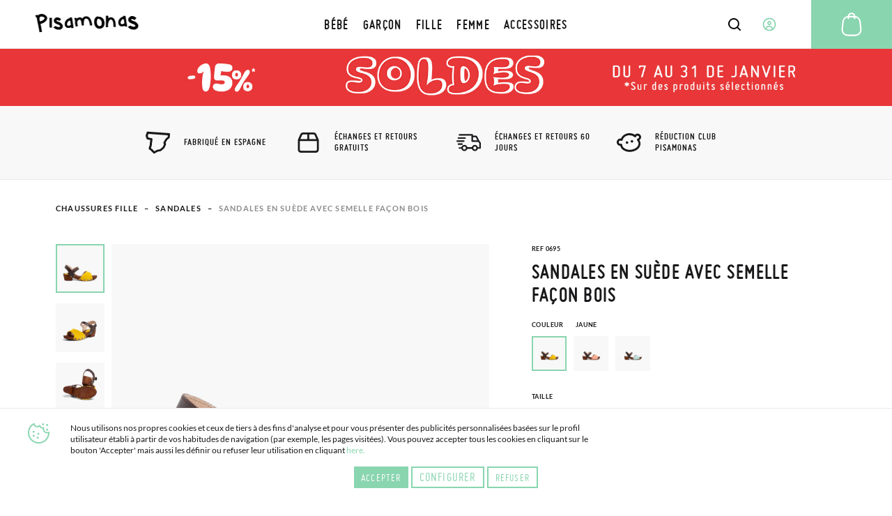

--- FILE ---
content_type: text/html; charset=UTF-8
request_url: https://www.pisamonas.fr/sandales-en-suede-avec-semelle-facon-bois
body_size: 49328
content:
<!doctype html>
<html lang="fr">
    <head prefix="og: http://ogp.me/ns# fb: http://ogp.me/ns/fb# product: http://ogp.me/ns/product#">
                <meta charset="utf-8"/>
<meta name="title" content="Chaussures d’été pour fille en suède"/>
<meta name="description" content="Sandales fille en suède avec semelle façon bois, ce sont des chaussures d’été pour fille parfaites, vendues au meilleur prix sur Pisamonas
"/>
<meta name="robots" content="INDEX,FOLLOW"/>
<meta name="viewport" content="width=device-width, initial-scale=1"/>
<meta name="format-detection" content="telephone=no"/>
<title>Chaussures d’été pour fille en suède</title>
<link  rel="stylesheet" type="text/css"  media="all" href="https://cdn01.pisamonas.fr/static/version1762474312/frontend/Pisamonas/pisamonas/fr_FR/mage/calendar.min.css" />
<link  rel="stylesheet" type="text/css"  media="all" href="https://cdn01.pisamonas.fr/static/version1762474312/frontend/Pisamonas/pisamonas/fr_FR/Mageplaza_Blog/css/mpBlogIcon.min.css" />
<link  rel="stylesheet" type="text/css"  media="all" href="https://cdn01.pisamonas.fr/static/version1762474312/frontend/Pisamonas/pisamonas/fr_FR/css/styles-m.min.css" />
<link  rel="stylesheet" type="text/css"  media="all" href="https://cdn01.pisamonas.fr/static/version1762474312/frontend/Pisamonas/pisamonas/fr_FR/HiPay_FullserviceMagento/css/styles.min.css" />
<link  rel="stylesheet" type="text/css"  media="all" href="https://cdn01.pisamonas.fr/static/version1762474312/frontend/Pisamonas/pisamonas/fr_FR/Lof_All/lib/bootstrap/css/bootstrap-tiny.min.css" />
<link  rel="stylesheet" type="text/css"  media="all" href="https://cdn01.pisamonas.fr/static/version1762474312/frontend/Pisamonas/pisamonas/fr_FR/Lof_All/lib/owl.carousel/assets/owl.carousel.min.css" />
<link  rel="stylesheet" type="text/css"  media="all" href="https://cdn01.pisamonas.fr/static/version1762474312/frontend/Pisamonas/pisamonas/fr_FR/Lof_All/lib/fancybox/jquery.fancybox.min.css" />
<link  rel="stylesheet" type="text/css"  media="all" href="https://cdn01.pisamonas.fr/static/version1762474312/frontend/Pisamonas/pisamonas/fr_FR/Lof_HelpDesk/css/font-awesome.min.css" />
<link  rel="stylesheet" type="text/css"  media="all" href="https://cdn01.pisamonas.fr/static/version1762474312/frontend/Pisamonas/pisamonas/fr_FR/Lof_HelpDesk/css/styles.min.css" />
<link  rel="stylesheet" type="text/css"  media="all" href="https://cdn01.pisamonas.fr/static/version1762474312/frontend/Pisamonas/pisamonas/fr_FR/Mageplaza_Core/css/owl.carousel.min.css" />
<link  rel="stylesheet" type="text/css"  media="all" href="https://cdn01.pisamonas.fr/static/version1762474312/frontend/Pisamonas/pisamonas/fr_FR/Mageplaza_Core/css/owl.theme.min.css" />
<link  rel="stylesheet" type="text/css"  media="all" href="https://cdn01.pisamonas.fr/static/version1762474312/frontend/Pisamonas/pisamonas/fr_FR/Mageplaza_BannerSlider/css/animate.min.css" />
<link  rel="stylesheet" type="text/css"  media="all" href="https://cdn01.pisamonas.fr/static/version1762474312/frontend/Pisamonas/pisamonas/fr_FR/Mageplaza_BannerSlider/css/style.min.css" />
<link  rel="stylesheet" type="text/css"  media="all" href="https://cdn01.pisamonas.fr/static/version1762474312/frontend/Pisamonas/pisamonas/fr_FR/StripeIntegration_Payments/css/wallets.min.css" />
<link  rel="stylesheet" type="text/css"  media="all" href="https://cdn01.pisamonas.fr/static/version1762474312/frontend/Pisamonas/pisamonas/fr_FR/mage/gallery/gallery.min.css" />
<link  rel="stylesheet" type="text/css"  media="all" href="https://cdn01.pisamonas.fr/static/version1762474312/frontend/Pisamonas/pisamonas/fr_FR/Amasty_BannersLite/css/style.min.css" />
<link  rel="stylesheet" type="text/css"  rel="stylesheet" type="text/css" href="https://cdn01.pisamonas.fr/static/version1762474312/frontend/Pisamonas/pisamonas/fr_FR/Paycomet_Payment/css/styles.min.css" />
<link  rel="stylesheet" type="text/css"  rel="stylesheet" type="text/css" href="https://cdn01.pisamonas.fr/static/version1762474312/frontend/Pisamonas/pisamonas/fr_FR/css/normalize.min.css" />
<link  rel="stylesheet" type="text/css"  rel="stylesheet" type="text/css" href="https://cdn01.pisamonas.fr/static/version1762474312/frontend/Pisamonas/pisamonas/fr_FR/css/grid.min.css" />
<link  rel="stylesheet" type="text/css"  rel="stylesheet" type="text/css" href="https://cdn01.pisamonas.fr/static/version1762474312/frontend/Pisamonas/pisamonas/fr_FR/css/gridc.min.css" />
<link  rel="stylesheet" type="text/css"  rel="stylesheet" type="text/css" href="https://cdn01.pisamonas.fr/static/version1762474312/frontend/Pisamonas/pisamonas/fr_FR/css/style.min.css" />
<link  rel="stylesheet" type="text/css"  rel="stylesheet" type="text/css" href="https://cdn01.pisamonas.fr/static/version1762474312/frontend/Pisamonas/pisamonas/fr_FR/css/stylec.min.css" />
<link  rel="stylesheet" type="text/css"  media="screen and (min-width: 768px)" href="https://cdn01.pisamonas.fr/static/version1762474312/frontend/Pisamonas/pisamonas/fr_FR/css/styles-l.min.css" />
<link  rel="stylesheet" type="text/css"  media="print" href="https://cdn01.pisamonas.fr/static/version1762474312/frontend/Pisamonas/pisamonas/fr_FR/css/print.min.css" />
<link  rel="stylesheet" type="text/css"  defer="defer" href="https://cdn01.pisamonas.fr/static/version1762474312/frontend/Pisamonas/pisamonas/fr_FR/Pisamonas_Mystores/css/custom_mystores.min.css" />








<link rel="preload" as="font" crossorigin="anonymous" href="https://cdn01.pisamonas.fr/static/version1762474312/frontend/Pisamonas/pisamonas/fr_FR/fonts/opensans/light/opensans-300.woff2" />
<link rel="preload" as="font" crossorigin="anonymous" href="https://cdn01.pisamonas.fr/static/version1762474312/frontend/Pisamonas/pisamonas/fr_FR/fonts/opensans/regular/opensans-400.woff2" />
<link rel="preload" as="font" crossorigin="anonymous" href="https://cdn01.pisamonas.fr/static/version1762474312/frontend/Pisamonas/pisamonas/fr_FR/fonts/opensans/semibold/opensans-600.woff2" />
<link rel="preload" as="font" crossorigin="anonymous" href="https://cdn01.pisamonas.fr/static/version1762474312/frontend/Pisamonas/pisamonas/fr_FR/fonts/opensans/bold/opensans-700.woff2" />
<link rel="preload" as="font" crossorigin="anonymous" href="https://cdn01.pisamonas.fr/static/version1762474312/frontend/Pisamonas/pisamonas/fr_FR/fonts/Luma-Icons.woff2" />
<link  rel="canonical" href="https://www.pisamonas.fr/sandales-en-suede-avec-semelle-facon-bois" />
<link  rel="alternate" hreflang="es" href="https://www.pisamonas.es/sandalia-serraje-suela-tipo-madera" />
<link  rel="alternate" hreflang="fr-FR" href="https://www.pisamonas.fr/sandales-en-suede-avec-semelle-facon-bois" />
<link  rel="alternate" hreflang="en-GB" href="https://www.pisamonas.co.uk/suede-sandals-wood-like-soles" />
<link  rel="alternate" hreflang="it" href="https://www.pisamonas.it/sandali-scamosciati-suola-tipo-zoccoli" />
<link  rel="alternate" hreflang="pt" href="https://www.pisamonas.pt/sandalias-camurca-sola-tipo-madeira" />
<link  rel="alternate" hreflang="de" href="https://www.pisamonas.de/sandale-veloursledersohle" />
<link  rel="alternate" hreflang="fr-BE" href="https://www.pisamonas.be/sandales-en-suede-avec-semelle-facon-bois" />
<link  rel="icon" type="image/x-icon" href="https://cdn02.pisamonas.fr/media/favicon/stores/2/favicon_1.ico" />
<link  rel="shortcut icon" type="image/x-icon" href="https://cdn02.pisamonas.fr/media/favicon/stores/2/favicon_1.ico" />
<link  rel="icon" href="https://www.pisamonas.fr/media/favicon/stores/4/favicon_1.ico" type="image/x-icon" />
<link  rel="shortcut icon" href="https://www.pisamonas.fr/media/favicon/stores/4/favicon_1.ico" type="image/x-icon" />

<link rel="preconnect" href="https://ws.pisamonas.es">
<link rel="preconnect" href="https://googleads.g.doubleclick.net">
<link rel="preconnect" href="https://cdn.doofinder.com">
<link rel="preconnect" href="https://connect.facebook.net">
<link rel="preconnect" href="https://www.google-analytics.com">
<link rel="preconnect" href="https://www.googleadservices.com">
<link rel="preconnect" href="https://bat.bing.com">
<link rel="preconnect" href="https://apis.google.com">
<!-- Start of oct8ne code -->
   
<!--End of oct8ne code -->
<style>
.module-header-promotion {
    width: 100%;
    margin: auto;
    padding: 0;
    min-height:45px
}
.module-header-promotion .module__wrapper {
    width: 100%;
    margin: auto;
    padding: 0;
    min-height:45px
}
</style>

        <!-- Google Tag Manager -->

<!-- End Google Tag Manager -->
    


<meta property="og:type" content="product"/>
<meta property="og:title" content="Sandales en Suède Avec Semelle Façon Bois"/>
<meta property="og:description" content="Regardez comme ces sandales sont belles ! Avec une semelle fabriquée dans un matériel imitant le bois mais moins rigide, ces sandales pour filles sont les chaussures parfaites pour les petites filles voulant faire les grandes tout en ayant des chaussures adaptées au correct développement des pieds. Ces sandales d’été sont fabriquées en suède avec une fermeture à boucle en cuir nappa pour un correct maintien du pied. Ces sandales sont un must qui ne doit pas manquer dans la collection de chaussures de votre fille pour la prochaine saison.
Ces sandales fille sont disponibles des pointures 30 à 40, elles sont donc parfaites pour les sœurs qui voudraient s’habiller pareil et avoir les mêmes chaussures. Elles sont disponibles en saumon, jaune, vert menthe et taupe, des couleurs estivales qui iront parfaitement aux pieds de vos filles, tout en combinant parfaitement avec ses tenues d’été.
La semelle possède un petit talon qui donne à ses sandales un air de chaussures « de grande », vos filles seront plus que ravies de développer leur style à chaque pas. Ce modèle de sandale est si confortable et gracieux que vous ne vous fatiguerez jamais de les voir aux pieds de vos filles ! Elles risquent de ne pas les quitter de l’été !
N’oubliez pas de consulter notre guide des pointures disponible pour chacun de nos modèles de chaussures afin de ne pas vous tromper sur la taille à choisir. Si lorsque vous recevez les chaussures, elles sont trop grandes, trop petites ou pas exactement comme vous les aviez imaginées, votre magasin de chaussures enfant Pisamonas vous propose les envois, retours et échanges totalement gratuits.
N’y réfléchissez pas plus, prenez à votre fille les sandales dont rêvent toutes les petites filles !"/>
<meta property="og:url" content="https://www.pisamonas.fr/sandales-en-suede-avec-semelle-facon-bois"/>
<meta property="product:price:amount" content="49.95"/>
<meta property="product:price:currency" content="EUR"/>
<meta property="og:image" content="https://cdn02.pisamonas.fr/media/catalog/product/S/a/Sandalia_Serraje_Suela_Tipo_Madera_Topo-100.jpg"/>
<meta property="og:image:width" content="500px"/>
<meta property="og:image:height" content="500px"/>
<meta property="og:logo" content="https://www.pisamonas.fr/media/favicon/default/favicon.ico"/>
<meta name="twitter:card" content="summary_large_image"/>
<meta name="twitter:title" content="Sandales en Suède Avec Semelle Façon Bois"/>
<meta name="twitter:description" content="Regardez comme ces sandales sont belles ! Avec une semelle fabriquée dans un matériel imitant le bois mais moins rigide, ces sandales pour filles sont les chaussures parfaites pour les petites filles voulant faire les grandes tout en ayant des chaussures adaptées au correct développement des pieds. Ces sandales d’été sont fabriquées en suède avec une fermeture à boucle en cuir nappa pour un correct maintien du pied. Ces sandales sont un must qui ne doit pas manquer dans la collection de chaussures de votre fille pour la prochaine saison.
Ces sandales fille sont disponibles des pointures 30 à 40, elles sont donc parfaites pour les sœurs qui voudraient s’habiller pareil et avoir les mêmes chaussures. Elles sont disponibles en saumon, jaune, vert menthe et taupe, des couleurs estivales qui iront parfaitement aux pieds de vos filles, tout en combinant parfaitement avec ses tenues d’été.
La semelle possède un petit talon qui donne à ses sandales un air de chaussures « de grande », vos filles seront plus que ravies de développer leur style à chaque pas. Ce modèle de sandale est si confortable et gracieux que vous ne vous fatiguerez jamais de les voir aux pieds de vos filles ! Elles risquent de ne pas les quitter de l’été !
N’oubliez pas de consulter notre guide des pointures disponible pour chacun de nos modèles de chaussures afin de ne pas vous tromper sur la taille à choisir. Si lorsque vous recevez les chaussures, elles sont trop grandes, trop petites ou pas exactement comme vous les aviez imaginées, votre magasin de chaussures enfant Pisamonas vous propose les envois, retours et échanges totalement gratuits.
N’y réfléchissez pas plus, prenez à votre fille les sandales dont rêvent toutes les petites filles !"/>
<meta name="twitter:image" content="https://cdn02.pisamonas.fr/media/catalog/product/S/a/Sandalia_Serraje_Suela_Tipo_Madera_Topo-100.jpg"/>
<meta name="twitter:url" content="https://www.pisamonas.fr/sandales-en-suede-avec-semelle-facon-bois"/>
<meta property="product:brand" content="Pisamonas"/>
<meta property="og:site_name" content="PISAMONAS CHAUSSURE ENFANT"/>
<meta property="product:availability" content="in stock"/>
<meta property="product:condition" content="new"/>
    </head>
    <body data-container="body"
          data-mage-init='{"loaderAjax": {}, "loader": { "icon": "https://cdn01.pisamonas.fr/static/version1762474312/frontend/Pisamonas/pisamonas/fr_FR/images/loader-2.gif"}}'
        id="html-body" class="page-product-configurable catalog-product-view product-sandales-en-suede-avec-semelle-facon-bois page-layout-1column">
            <!-- Google Tag Manager (noscript) -->
            <noscript><iframe src="https://www.googletagmanager.com/ns.html?id=GTM-NSKCW943"
                          height="0" width="0" style="display:none;visibility:hidden"></iframe></noscript>
        <!-- End Google Tag Manager (noscript) -->
    


<div class="cookie-status-message" id="cookie-status">
    The store will not work correctly when cookies are disabled.</div>




    <noscript>
        <div class="message global noscript">
            <div class="content">
                <p>
                    <strong>JavaScript seems to be disabled in your browser.</strong>
                    <span>
                        For the best experience on our site, be sure to turn on Javascript in your browser.                    </span>
                </p>
            </div>
        </div>
    </noscript>



<div class="page-wrapper"><header id="header" class="page-header"><section class="navigation psm-navigation contracted"><div class="navigation__wrapper"><div class="panel wrapper"><div class="navigation__upper">
<ul class="ssnn-list">
    <li class="ssnn-list__item"><a href="https://twitter.com/Pisamonas" target="_blank" title="Twitter" name="Twitter">
            <div class="component-icon">
                <svg width="16" height="16" id="twitter_x" data-name="twitter_x" xmlns="http://www.w3.org/2000/svg" viewBox="0 0 800 800">
                    <defs>
                        <style>
                            .cls-1 {
                                fill: #010101;
                                stroke-width: 0px;
                            }
                        </style>
                    </defs>
                    <path class="cls-1" d="M489.31,343.15l250.35-267.77h-95.07l-196.5,210.18-150.47-210.18H37.59l263.23,367.69L37.59,724.62h95.07l209.39-223.96,160.33,223.96h260.02l-273.1-381.47ZM171.57,144.24h90.66l366.2,511.52h-90.66L171.57,144.24Z" />
                </svg>
            </div>
        </a></li>
    <li class="ssnn-list__item"><a href="https://www.facebook.com/Pisamonas" target="_blank" title="Facebook" name="Facebook">
            <div class="component-icon">
                <svg width="16" height="16" xmlns="http://www.w3.org/2000/svg">
                    <path d="M12.493.25h-2.248c-2.67 0-4.237 1.493-4.497 3.312v2.207H3.5c.152.038 0 .18 0 0v3.312c0-.244.152-.103 0 0h2.248v6.624c.26-.141.412 0 1.124 0h2.249c.243 0 .395-.142 0 0V9.08h3.372c-.254-.103-.102-.244 0 0V5.77c-.1.27-.137.19 0 0-.264.071-.35.038 0 0H9.121V4.666c.395-1.06.578-1.423 1.124-1.104h2.248c-.151-.32 0-.46 0-1.104V.25c0 .145-.151.004 0 0z" fill-rule="evenodd"></path>
                </svg>
            </div>
        </a></li>
    <li class="ssnn-list__item"><a href="https://www.instagram.com/Pisamonas/" target="_blank" title="Instagram" name="Instagram">
            <div class="component-icon">
                <svg width="16" height="16" xmlns="http://www.w3.org/2000/svg">
                    <path d="M11.48.5H4.53C2.17.5.25 2.348.25 4.618v6.687c0 2.271 1.92 4.119 4.28 4.119h6.95c2.36 0 4.28-1.848 4.28-4.119V4.618C15.76 2.348 13.84.5 11.48.5zm.047 13.684H4.482c-1.623 0-2.944-1.27-2.944-2.833V4.572c0-1.562 1.32-2.833 2.944-2.833h7.045c1.624 0 2.944 1.271 2.944 2.833v6.78c0 1.562-1.32 2.832-2.944 2.832zM8.005 4.351c-2.07 0-3.753 1.62-3.753 3.611s1.684 3.61 3.753 3.61 3.752-1.619 3.752-3.61c0-1.991-1.683-3.61-3.752-3.61zm0 6.174c-1.469 0-2.664-1.15-2.664-2.563 0-1.413 1.195-2.563 2.664-2.563s2.663 1.15 2.663 2.563c0 .507-.153.98-.419 1.379a2.69 2.69 0 0 1-2.244 1.184z" fill-rule="evenodd"></path>
                </svg>
            </div>
        </a></li>
</ul><p class="phone-number">Vous&#x20;avez&#x20;besoin&#x20;d&#x2019;aide&#x20;&#x3F;<a href="tel:911736357" title="Teléfono" class="link">91 173 63 57</a></p>
<a class="action skip contentarea"
   href="#contentarea">
    <span>
        Skip to Content    </span>
</a>
<ul class="reference-links"><li class="reference-links__item">
        <div id="loggedUser" class="user-layer">
        <button class="button login-lightbox-launcher" type="button" onclick="psm_navigation.profileLauncher()">
            <div class="component-icon">
                <svg width="16" height="16" xmlns="http://www.w3.org/2000/svg">
                    <path d="M8 14.5a6.5 6.5 0 1 1 0-13 6.5 6.5 0 0 1 0 13zm0-5.688a1.625 1.625 0 1 0 0-3.25 1.625 1.625 0 0 0 0 3.25zm0 .813c-.862 0-1.689.378-2.298 1.051-.61.673-.952 1.586-.952 2.538 0 .064.002.128.006.192A5.441 5.441 0 0 0 8 14.5a5.442 5.442 0 0 0 3.24-1.095 3.96 3.96 0 0 0 .01-.19c0-.953-.342-1.866-.952-2.539-.61-.673-1.436-1.051-2.298-1.051z" stroke-width="1.3" fill="none" fill-rule="evenodd" stroke-linecap="round" stroke-linejoin="round"></path>
                </svg>
            </div><span>Connectez-vous</span>
        </button>
    </div>
    </li>
</ul></div></div><div class="navigation__navbar">
<button class="navigation-launcher" name="navigation-button" type="button" onclick="psm_navigation.navigationLauncher()"></button>
<nav class="navbar">
    <ul class="navbar__list" data-mage-init='{"menu":{"responsive":true, "expanded":true, "position":{"my":"left top","at":"left bottom"}}}'>
        <li  class="navbar__list__item"><a href="https://www.pisamonas.fr/chaussures-bebe"  class="link" data-ref= "BÉBÉ" title="BÉBÉ" data-custom-title=BÉBÉ   ><span>BÉBÉ</span></a></li><li  class="navbar__list__item"><a href="https://www.pisamonas.fr/chaussures-garcon"  class="link" data-ref= "GARÇON" title="GARÇON" data-custom-title=GARÇON   ><span>GARÇON</span></a></li><li  class="navbar__list__item"><a href="https://www.pisamonas.fr/chaussures-fille"  class="link" data-ref= "FILLE" title="FILLE" data-custom-title=FILLE   ><span>FILLE</span></a></li><li  class="navbar__list__item"><a href="https://www.pisamonas.fr/chaussures-femme"  class="link" data-ref= "FEMME" title="FEMME" data-custom-title=FEMME   ><span>FEMME</span></a></li><li  class="navbar__list__item"><a href="https://www.pisamonas.fr/accessoires"  class="link" data-ref= "ACCESSOIRES" title="ACCESSOIRES" data-custom-title=ACCESSOIRES   ><span>ACCESSOIRES</span></a></li>    </ul>
</nav>
<div data-content-type="html" data-appearance="default" data-element="main" data-decoded="true"><div class="main-logo">
    <div class="component-icon" style="margin-top: 2%;">
        <a href="/">
<svg width="275" height="40" xmlns="http://www.w3.org/2000/svg">
                  <path d="M178.3 3.9h.5c2.5 0 5.1 1.2 7.8 3.5l-3.5 4c-1.8-1.4-3.3-2.2-4.7-2.2-.8 0-1.3.5-1.5 1.6.1.6 2.4 1.7 7 3.2 4.1 2.3 6.2 5 6.2 7.9 0 3-1.8 5.2-5.5 6.6-1.1.2-2 .3-2.9.3h-.2c-4.2 0-7.7-1.5-10.4-4.5l-.2-.3v-.3l4.7-2.5c1.5 1.6 3.6 2.4 6.4 2.4 1.4 0 2.3-.5 2.7-1.5 0-1-1.2-2.2-3.5-3.4-6.4-1.7-9.7-4.3-9.7-8 0-2.6 1.4-4.6 4.2-6.2.8-.5 1.7-.6 2.6-.6zM162 3.4h4.4l3.1 19.5h-.1l-3.9.5c-.1-.2-.2-.8-.4-1.8-1.7.9-3.5 1.4-5.4 1.4-2.2 0-4-1-5.4-3-.6-1.2-1-2.3-1-3.3v-1.3c0-3.7 1.9-6.8 5.7-9.3 1-.6 1.9-.9 2.8-.9h.5l-.3-1.8zm-4.5 12.3v.6c0 1.7.8 2.6 2.5 2.6 1.4 0 2.8-.5 4.2-1.5l.3-.3c-.7-4.8-1.1-7.2-1.3-7.2-.4-.5-.7-.7-.9-.7-1.1 0-2.5 1.2-4 3.6-.6.7-.8 1.7-.8 2.9zM134.7 3.4l.2.2v4.5c1.6-1.4 3.2-2 4.6-2h.3c3.7 0 6.3 2.5 7.8 7.5.6 2.5.9 6 .9 10.4l-.1.1h-1.2l-.8-.1-.1.1-.4-.1h-1.3l-.2-.2v-1.2l-.1-.6h.1l-.1-.1v-.6c0-6.1-1.2-9.7-3.7-10.9l-1-.2c-2.1 0-3.8 2.3-5 7-.1.3-.2.6-.2 1.1v.1l-.1 5.8-.1.1h-3.7l-.2-.2v-2.6l.3-18.1.1-.1 4 .1zm-18.7 1l.2.2v1c.8-.3 1.5-.4 2.1-.4h.4c2.4 0 4.8 1.4 7.1 4.2 1.3 2.1 2 4.5 2 7v1.3c0 3.9-1.6 6.7-4.8 8.5-1.7.7-3.3 1-4.7 1-4.3 0-7.3-2.7-9-8.1-.3-1.5-.5-2.9-.5-4.2v-.5c0-5 1.8-8.2 5.3-9.7.6-.2 1.2-.3 1.8-.3h.1zm.1 4.1c-.6.1-2.4 2.2-2.4 6.2 0 3.6 1.1 6.1 3.3 7.5.5.2.9.3 1.3.3 3 0 4.6-1.7 4.6-5.1v-.9c0-3.3-2-6.1-4.1-7-1.4-.6-2.2-.9-2.6-.9l-.1-.1c.1 0 0 0 0 0zm-12.3 5.1c.9 3.1 1.3 5.6 1.3 7.5l-.3.1-3.7.1-.4-3.4c-1.4-6.3-3.4-9.5-6.1-9.5h-.4c-3 0-4.4 2.5-4.4 7.5v.1l.1 5.1-.1.1H86c-.1 0-.3-1.6-.5-4.9-.8-4-1.8-6-3.1-6-1.6 0-3.1 1-4.3 2.9-.3.7-.4 1.5-.4 2.2v.6c0 1.2.4 3.3 1.3 6.1v.1l-3.7 1.2c-1.1-2.8-1.7-5.2-1.7-7.2v-1c0-.4 0-.8.1-1.2 0-1.2-.2-4.1-1.7-6l3.7-1.2 1 1.9c1.1-.9 2.4-1.6 4-2.2l1.3-.3h.2c2 0 3.6.8 4.7 2.5C88.6 5.8 91 4.4 94 4.4h.6c4.1 0 7.1 3 9.2 9.2zM63.6 6.3H68l3 19.4h-.1l-3.9.5c-.1-.2-.2-.8-.4-1.8-1.7.9-3.5 1.4-5.5 1.4-2.2 0-4-1-5.4-3-.6-1.2-1-2.3-1-3.3v-1.3c0-3.7 1.9-6.8 5.7-9.3 1-.6 2-.9 2.8-.9h.8c0 .1-.4-1.7-.4-1.7zM59 18.6v.6c0 1.7.8 2.6 2.5 2.6 1.4 0 2.8-.5 4.2-1.5l.3-.3c-.7-4.8-1.1-7.2-1.3-7.2-.4-.6-.7-.8-.9-.8-1.1 0-2.5 1.2-4 3.6-.5.8-.8 1.8-.8 3zM40.7 6.3h.4c2.2 0 4.5 1.1 6.9 3.2l-3.1 3.6c-1.6-1.3-3-2-4.1-2-.7 0-1.1.5-1.3 1.4.1.6 2.1 1.6 6.2 2.9 3.7 2.1 5.5 4.6 5.5 7.3s-1.6 4.8-4.9 6c-.9.2-1.8.3-2.6.3h-.2c-3.7 0-6.8-1.4-9.2-4.1l-.2-.3v-.3l4.1-2.3c1.3 1.5 3.2 2.2 5.7 2.2 1.3 0 2-.5 2.4-1.4 0-1-1-2-3.1-3.1-5.7-1.5-8.6-3.9-8.6-7.3 0-2.3 1.2-4.2 3.7-5.7.9-.3 1.6-.4 2.4-.4zm-9.8.9l.2.2v4.1l-.1 6.4.3 7c-.5.1-2 .2-4.4.3-.2-1.9-.4-4.3-.4-7.1l.1-10.9.1-.1 4.2.1zm-8.6-.4c.6 3-1.3 5.9-5.5 8.9-2 1.2-4.2 2.1-6.6 2.6l1.2 6.3 1.4 8.3-.1.1-4.4.6v-.1L7 26.2 4 11.4c-.1-.8-.2-1.5-.3-2.3C3.5 7.8 2.6 5.6 0 3.5l3.8-2.1 1.5 1.5V3c.4-.5.8-1 1.4-1.4C7.5 1 8.6.5 9.9.3c3.9-.8 7.6.3 10.8 3.4.8.9 1.3 1.9 1.6 3.1zm-4.7 1.6l.1-.8c-.2-1.3-1.8-2.2-4.7-2.8-.8-.1-1.6-.1-2.5.1-1.3.3-2 1.1-2.2 2.4-.1 1.2 0 2.6.3 4.2l.4 2.1.1.1v.1l.1-.1.6-.1c3.7-.9 6.3-2.6 7.8-5.2z"></path>
                </svg>
        </a>
    </div>
</div></div>    <div class="sections nav-sections">
                <div class="section-items nav-sections-items"
             data-mage-init='{"tabs":{"openedState":"active"}}'>
                                                            <div class="section-item-title nav-sections-item-title"
                     data-role="collapsible">
                    <a class="nav-sections-item-switch"
                       data-toggle="switch" href="#store.links">
                        Account                    </a>
                </div>
                <div class="section-item-content nav-sections-item-content"
                     id="store.links"
                     data-role="content">
                    <!-- Account links -->                </div>
                                    </div>
    </div>
<div data-block="minicart" class="minicart-wrapper">
    <a class="action showcart" href="https://www.pisamonas.fr/checkout/cart/"
       data-bind="scope: 'minicart_content'">
        <span class="text">Mon panier</span>
        <span class="counter qty empty"
              data-bind="css: { empty: !!getCartParam('summary_count') == false && !isLoading() },
               blockLoader: isLoading">
            <span class="counter-number">
                <!-- ko if: getCartParam('summary_count') -->
                <!-- ko text: getCartParam('summary_count').toLocaleString(window.LOCALE) --><!-- /ko -->
                <!-- /ko -->
            </span>
            <span class="counter-label">
            <!-- ko if: getCartParam('summary_count') -->
                <!-- ko text: getCartParam('summary_count').toLocaleString(window.LOCALE) --><!-- /ko -->
                <!-- ko i18n: 'items' --><!-- /ko -->
            <!-- /ko -->
            </span>
        </span>
    </a>
            <div class="block block-minicart"
             data-role="dropdownDialog"
             data-mage-init='{"dropdownDialog":{
                "appendTo":"[data-block=minicart]",
                "triggerTarget":".showcart",
                "timeout": "2000",
                "closeOnMouseLeave": false,
                "closeOnEscape": true,
                "triggerClass":"active",
                "parentClass":"active",
                "buttons":[]}}'>
            <div id="minicart-content-wrapper" data-bind="scope: 'minicart_content'">
                <!-- ko template: getTemplate() --><!-- /ko -->
            </div>
                    </div>
            
</div>
<div class="interaction-field">
    <button class="finder-launcher"
        name="search-button"
        type="button"
        onclick="psm_navigation.finderLauncher()"
        aria-label="Open search Products">
        <div class="component-icon">
            <svg width="20" height="20" xmlns="http://www.w3.org/2000/svg">
                <path d="M18.73 17.456l-3.564-3.563a7.839 7.839 0 0 0 1.724-4.931 7.945 7.945 0 1 0-3.11 6.288l3.563 3.564a.963.963 0 0 0 1.367 0 .963.963 0 0 0 .02-1.358zM2.925 8.962a6.019 6.019 0 1 1 6.039 6.019 6.028 6.028 0 0 1-6.039-6.02z" fill-rule="nonzero"></path>
            </svg>
        </div>
    </button>
    <button class="button login-lightbox-launcher" name="login-button" type="button" onclick="psm_navigation.profileLauncher()">
        <div class="component-icon">
            <svg width="20" height="20" xmlns="http://www.w3.org/2000/svg">
                <path d="M9.88 18.5h-.099c-.443 0-.875-.048-1.297-.135a8.5 8.5 0 1 1 1.397.134zm0 0c1.643-.026 2.733-.617 4.682-1.583 0-1.171-.503-2.295-1.4-3.123-.896-.829-2.113-1.294-3.38-1.294-1.269 0-2.485.465-3.382 1.294-.896.828-1.273 1.952-1.273 3.123 1.043.648 2.159 1.203 3.357 1.448.454.082.92.128 1.396.134zm.112-8.416a1.992 1.992 0 1 0 0-3.984 1.992 1.992 0 0 0 0 3.984z" stroke-width="1.7" fill="none" stroke-linecap="round" stroke-linejoin="round"></path>
            </svg>
        </div>
    </button>
    <a class="cart-link" href="https://www.pisamonas.fr/checkout/cart/" title="Cart">

    <div class="component-icon">
        <svg width="40" height="40" xmlns="http://www.w3.org/2000/svg">
            <path d="M34.35 26.787a8.704 8.704 0 0 1-1.88 6.46 9.044 9.044 0 0 1-6.136 3.34 9.58 9.58 0 0 1-.986.051H14.553A8.984 8.984 0 0 1 5.5 27.756c-.001-.31.013-.62.043-.927l1.232-11.05a8.95 8.95 0 0 1 7.752-7.82 5.04 5.04 0 0 1 5.024-4.709h.799a5.04 5.04 0 0 1 5.023 4.709 8.933 8.933 0 0 1 7.744 7.82l1.232 11.008zm-3.477 5.184a6.672 6.672 0 0 0 1.453-4.947l-1.232-11.05a6.902 6.902 0 0 0-5.704-5.95v1.48a1.02 1.02 0 1 1-2.04 0V9.905h-6.8v1.631a1.02 1.02 0 1 1-2.04 0v-1.479a6.902 6.902 0 0 0-5.703 5.95L7.574 27.026a7.191 7.191 0 0 0-.042.739 6.936 6.936 0 0 0 7.02 6.8h10.796c.255 0 .518-.042.773-.042a7.012 7.012 0 0 0 4.752-2.55zM19.55 5.29a2.992 2.992 0 0 0-2.958 2.55h6.715a2.992 2.992 0 0 0-2.958-2.55h-.8z" fill-rule="nonzero"></path>
        </svg>
    </div></a>
</div>
<div class="finder">
    <button class="button" type="button" name="finder-button" onclick="">
        <div class="component-icon">
            <svg width="20" height="20" xmlns="http://www.w3.org/2000/svg">
                <path d="M18.73 17.456l-3.564-3.563a7.839 7.839 0 0 0 1.724-4.931 7.945 7.945 0 1 0-3.11 6.288l3.563 3.564a.963.963 0 0 0 1.367 0 .963.963 0 0 0 .02-1.358zM2.925 8.962a6.019 6.019 0 1 1 6.039 6.019 6.028 6.028 0 0 1-6.039-6.02z" fill-rule="nonzero"></path>
            </svg>
        </div>
    </button>
    <input class="input input-searchbox" type="text" name="Input" placeholder="Rechercher un produit" />
    <div class="closer"></div>

</div><ul class="compare wrapper"><li class="item link compare" data-bind="scope: 'compareProducts'" data-role="compare-products-link">
    <a class="action compare no-display" title="Compare&#x20;Products"
       data-bind="attr: {'href': compareProducts().listUrl}, css: {'no-display': !compareProducts().count}"
    >
        Compare Products        <span class="counter qty" data-bind="text: compareProducts().countCaption"></span>
    </a>
</li>

</ul></div>
<article class="navigation__categories-layer">
    <section class="navigation__categories-layer__items-list">
        <ul class="items-list" data-ref="BÉBÉ" style="height: 100%; display: none; opacity: 0;"><li class="item"><a class="link" href="https://www.pisamonas.fr/chaussures-bebe/babies" title="Ver todo"><span>Babies Bébé</span></a></li><li class="item"><a class="link" href="https://www.pisamonas.fr/chaussures-bebe/baskets-tennis" title="Ver todo"><span>Baskets</span></a></li><li class="item"><a class="link" href="https://www.pisamonas.fr/chaussures-bebe/bottes-de-pluie" title="Ver todo"><span>Bottes de pluie</span></a></li><li class="item"><a class="link" href="https://www.pisamonas.fr/chaussures-bebe/bottes-et-bottines" title="Ver todo"><span>Bottes et Bottines</span></a></li><li class="item"><a class="link" href="https://www.pisamonas.fr/chaussures-bebe/chaussons" title="Ver todo"><span>Chaussons</span></a></li><li class="item"><a class="link" href="https://www.pisamonas.fr/chaussures-bebe/chaussures-anglaises" title="Ver todo"><span>Chaussures Anglaises</span></a></li><li class="item"><a class="link" href="https://www.pisamonas.fr/chaussures-bebe/chaussures-ceremonies" title="Ver todo"><span>Chaussures Cérémonies</span></a></li><li class="item"><a class="link" href="https://www.pisamonas.fr/chaussures-bebe/collants-chaussettes-condor" title="Ver todo"><span>Collants et Textile Condor</span></a></li><li class="item"><a class="link" href="https://www.pisamonas.fr/chaussures-bebe/desert-boots" title="Ver todo"><span>Desert Boots</span></a></li><li class="item"><a class="link" href="https://www.pisamonas.fr/chaussures-bebe/espadrilles" title="Ver todo"><span>Espadrilles</span></a></li><li class="item"><a class="link" href="https://www.pisamonas.fr/chaussures-bebe/salomes" title="Ver todo"><span>Salomés</span></a></li><li class="item"><a class="link" href="https://www.pisamonas.fr/chaussures-bebe/sandales" title="Ver todo"><span>Sandales</span></a></li><li class="item"><a class="link" href="https://www.pisamonas.fr/chaussures-bebe/sandales-plastique" title="Ver todo"><span>Sandales plastique</span></a></li><li class="item"><a class="link relevance1-and-border" href="https://www.pisamonas.fr/chaussures-bebe/liquidation-dernieres-paires" title="Ver todo"><span>Liquidation Dernières Paires</span></a></li></ul><ul class="items-list" data-ref="GARÇON" style="height: 100%; display: none; opacity: 0;"><li class="item"><a class="link" href="https://www.pisamonas.fr/chaussures-garcon/barefoot" title="Ver todo"><span>Barefoot</span></a></li><li class="item"><a class="link" href="https://www.pisamonas.fr/chaussures-garcon/bottes-de-pluie" title="Ver todo"><span>Bottes de Pluie</span></a></li><li class="item"><a class="link" href="https://www.pisamonas.fr/chaussures-garcon/bottines-boots" title="Ver todo"><span>Bottines et Boots</span></a></li><li class="item"><a class="link" href="https://www.pisamonas.fr/chaussures-garcon/collants-chaussettes-condor" title="Ver todo"><span>Chaussettes et Collants Condor</span></a></li><li class="item"><a class="link" href="https://www.pisamonas.fr/chaussures-garcon/chaussons-pantoufles" title="Ver todo"><span>Chaussons et Pantoufles</span></a></li><li class="item"><a class="link" href="https://www.pisamonas.fr/chaussures-garcon/chaussures-anglaises" title="Ver todo"><span>Chaussures Anglaises</span></a></li><li class="item"><a class="link" href="https://www.pisamonas.fr/chaussures-garcon/chaussures-bateau" title="Ver todo"><span>Chaussures Bateau</span></a></li><li class="item"><a class="link" href="https://www.pisamonas.fr/chaussures-garcon/chaussures-ceremonie" title="Ver todo"><span>Chaussures Cérémonie</span></a></li><li class="item"><a class="link" href="https://www.pisamonas.fr/chaussures-garcon/chaussures-ecole" title="Ver todo"><span>Chaussures École</span></a></li><li class="item"><a class="link" href="https://www.pisamonas.fr/chaussures-garcon/derbies" title="Ver todo"><span>Derbies</span></a></li><li class="item"><a class="link" href="https://www.pisamonas.fr/chaussures-garcon/desert-boots" title="Ver todo"><span>Desert Boots</span></a></li><li class="item"><a class="link" href="https://www.pisamonas.fr/chaussures-garcon/espadrilles" title="Ver todo"><span>Espadrilles</span></a></li><li class="item"><a class="link" href="https://www.pisamonas.fr/chaussures-garcon/mocassins" title="Ver todo"><span>Mocassins</span></a></li><li class="item"><a class="link" href="https://www.pisamonas.fr/chaussures-garcon/salomes" title="Ver todo"><span>Salomés</span></a></li><li class="item"><a class="link" href="https://www.pisamonas.fr/chaussures-garcon/sandales" title="Ver todo"><span>Sandales</span></a></li><li class="item"><a class="link" href="https://www.pisamonas.fr/chaussures-garcon/sandales-avarcas" title="Ver todo"><span>Sandales Avarcas</span></a></li><li class="item"><a class="link" href="https://www.pisamonas.fr/chaussures-garcon/sandales-plastique-plage-et-tongs" title="Ver todo"><span>Sandales Plastique Et Plage</span></a></li><li class="item"><a class="link" href="https://www.pisamonas.fr/chaussures-garcon/tennis-baskets" title="Ver todo"><span>Tennis et Baskets</span></a></li><li class="item"><a class="link relevance1-and-border" href="https://www.pisamonas.fr/chaussures-garcon/outlet-chaussures" title="Ver todo"><span>Liquidation Dernières Paires</span></a></li></ul><ul class="items-list" data-ref="FILLE" style="height: 100%; display: none; opacity: 0;"><li class="item"><a class="link" href="https://www.pisamonas.fr/chaussures-fille/ballerines" title="Ver todo"><span>Ballerines</span></a></li><li class="item"><a class="link" href="https://www.pisamonas.fr/chaussures-fille/barefoot" title="Ver todo"><span>Barefoot</span></a></li><li class="item"><a class="link" href="https://www.pisamonas.fr/chaussures-fille/bottes-de-pluie" title="Ver todo"><span>Bottes de Pluie</span></a></li><li class="item"><a class="link" href="https://www.pisamonas.fr/chaussures-fille/bottes-et-bottines" title="Ver todo"><span>Bottes et Bottines</span></a></li><li class="item"><a class="link" href="https://www.pisamonas.fr/chaussures-fille/chaussons" title="Ver todo"><span>Chaussons</span></a></li><li class="item"><a class="link" href="https://www.pisamonas.fr/chaussures-fille/chaussure-anglaise" title="Ver todo"><span>Chaussures Anglaises</span></a></li><li class="item"><a class="link" href="https://www.pisamonas.fr/chaussures-fille/chaussures-babies" title="Ver todo"><span>Chaussures Babies</span></a></li><li class="item"><a class="link" href="https://www.pisamonas.fr/chaussures-fille/chaussures-ceremonie" title="Ver todo"><span>Chaussures Cérémonie</span></a></li><li class="item"><a class="link" href="https://www.pisamonas.fr/chaussures-fille/chaussures-ecole" title="Ver todo"><span>Chaussures École</span></a></li><li class="item"><a class="link" href="https://www.pisamonas.fr/chaussures-fille/collants-chaussettes-condor" title="Ver todo"><span>Collants et textile Condor</span></a></li><li class="item"><a class="link" href="https://www.pisamonas.fr/chaussures-fille/derbies" title="Ver todo"><span>Derbies</span></a></li><li class="item"><a class="link" href="https://www.pisamonas.fr/chaussures-fille/desert-boots" title="Ver todo"><span>Desert Boots</span></a></li><li class="item"><a class="link" href="https://www.pisamonas.fr/chaussures-fille/espadrilles" title="Ver todo"><span>Espadrilles</span></a></li><li class="item"><a class="link" href="https://www.pisamonas.fr/chaussures-fille/sandales" title="Ver todo"><span>Sandales</span></a></li><li class="item"><a class="link" href="https://www.pisamonas.fr/chaussures-fille/sandales-avarcas" title="Ver todo"><span>Sandales Avarcas</span></a></li><li class="item"><a class="link" href="https://www.pisamonas.fr/chaussures-fille/sandales-plastique-plage-et-tongs" title="Ver todo"><span>Sandales Plastique Et Plage</span></a></li><li class="item"><a class="link" href="https://www.pisamonas.fr/chaussures-fille/tennis-et-baskets" title="Ver todo"><span>Tennis et Baskets</span></a></li><li class="item"><a class="link relevance1-and-border" href="https://www.pisamonas.fr/chaussures-fille/outlet-chaussures" title="Ver todo"><span>Liquidation Dernières Paires</span></a></li></ul><ul class="items-list" data-ref="FEMME" style="height: 100%; display: none; opacity: 0;"><li class="item"><a class="link" href="https://www.pisamonas.fr/chaussures-femme/ballerines" title="Ver todo"><span>Ballerines</span></a></li><li class="item"><a class="link" href="https://www.pisamonas.fr/chaussures-femme/barefoot" title="Ver todo"><span>Barefoot</span></a></li><li class="item"><a class="link" href="https://www.pisamonas.fr/chaussures-femme/bottes-de-pluie" title="Ver todo"><span>Bottes de Pluie</span></a></li><li class="item"><a class="link" href="https://www.pisamonas.fr/chaussures-femme/bottes-et-bottines" title="Ver todo"><span>Bottes et Bottines</span></a></li><li class="item"><a class="link" href="https://www.pisamonas.fr/chaussures-femme/chaussons" title="Ver todo"><span>Chaussons</span></a></li><li class="item"><a class="link" href="https://www.pisamonas.fr/chaussures-femme/chaussures-babies" title="Ver todo"><span>Chaussures Babies</span></a></li><li class="item"><a class="link" href="https://www.pisamonas.fr/chaussures-femme/chaussures-derbies" title="Ver todo"><span>Derbies</span></a></li><li class="item"><a class="link" href="https://www.pisamonas.fr/chaussures-femme/desert-boots" title="Ver todo"><span>Desert Boots</span></a></li><li class="item"><a class="link" href="https://www.pisamonas.fr/chaussures-femme/espadrilles" title="Ver todo"><span>Espadrilles</span></a></li><li class="item"><a class="link" href="https://www.pisamonas.fr/chaussures-femme/sandales" title="Ver todo"><span>Sandales</span></a></li><li class="item"><a class="link" href="https://www.pisamonas.fr/chaussures-femme/sandales-avarcas" title="Ver todo"><span>Sandales Avarcas</span></a></li><li class="item"><a class="link" href="https://www.pisamonas.fr/chaussures-femme/sandales-plastique-plage-et-tongs" title="Ver todo"><span>Sandales Plastique Et Tongs</span></a></li><li class="item"><a class="link" href="https://www.pisamonas.fr/chaussures-femme/tennis-et-baskets" title="Ver todo"><span>Tennis et Baskets</span></a></li><li class="item"><a class="link relevance1-and-border" href="https://www.pisamonas.fr/chaussures-femme/promotions-outlet" title="Ver todo"><span>Liquidation Dernières Paires</span></a></li></ul><ul class="items-list" data-ref="ACCESSOIRES" style="height: 100%; display: none; opacity: 0;"><li class="item"><a class="link" href="https://www.pisamonas.fr/accessoires/ceintures-et-bretelles" title="Ver todo"><span>Ceintures et bretelles</span></a></li><li class="item"><a class="link" href="https://www.pisamonas.fr/accessoires/collants-et-textile-condor" title="Ver todo"><span>Collants et textile Condor</span></a></li><li class="item"><a class="link" href="https://www.pisamonas.fr/accessoires/pour-ceremonies" title="Ver todo"><span>Pour Cérémonies</span></a></li><li class="item"><a class="link" href="https://www.pisamonas.fr/accessoires/pour-les-cheveux" title="Ver todo"><span>Pour Les Cheveux</span></a></li><li class="item"><a class="link" href="https://www.pisamonas.fr/accessoires/pour-nettoyer-les-chaussures" title="Ver todo"><span>Pour Nettoyer Les Chaussures</span></a></li><li class="item"><a class="link" href="https://www.pisamonas.fr/accessoires/pour-le-soleil-et-la-plage" title="Ver todo"><span>Pour le soleil et la plage</span></a></li><li class="item"><a class="link" href="https://www.pisamonas.fr/accessoires/lacets-et-semelles" title="Ver todo"><span>Semelles et Lacets</span></a></li></ul>    </section>
    <div class="categorie-link"><a id="see_all_category" class="link" href="#" title="Ver todo"><span>Voir&#x20;tout</span></a></div>
</article>
<ul class="navigation__login-layer">
    <li class="navigation__login-layer__item"><a  class="link"  href="https://www.pisamonas.fr/customer/account/"><span>PANNEAU DE CONFIGURATION</span></a></li><li class="navigation__login-layer__item"><a  class="link"  href="https://www.pisamonas.fr/customer/address/"><span>Carnet d&#039;adresses</span></a></li><li class="navigation__login-layer__item"><a  class="link"  href="https://www.pisamonas.fr/customer/account/edit/"><span>INFORMATIONS DU COMPTE</span></a></li><li class="navigation__login-layer__item"><a  class="link"  href="https://www.pisamonas.fr/paycomet_payment/cards/view/"><span>MES CARTES BANCAIRES</span></a></li><li class="navigation__login-layer__item"><a  class="link"  href="https://www.pisamonas.fr/customer/account/"><span>Bureau d&#039;aide</span></a></li><li class="navigation__login-layer__item"><a  class="link"  href="https://www.pisamonas.fr/customer/account/"><span>Club Pisamonas</span></a></li><li class="navigation__login-layer__item"><a  class="link"  href="https://www.pisamonas.fr/newsletter/manage/"><span>Inscription à la Newsletter</span></a></li><li class="navigation__login-layer__item"><a  class="link"  href="https://www.pisamonas.fr/sales/order/history/"><span>Mes commandes</span></a></li><li class="navigation__login-layer__item"><a  class="link"  href="https://www.pisamonas.fr/echanges-et-retours/account/history/"><span>Mes retours</span></a></li><li class="navigation__login-layer__item"><a  class="link"  href="https://www.pisamonas.fr/lofhelpdesk/ticket/"><span>Mes Tickets</span></a></li>        <li class="navigation__login-layer__item"><a class="link" href="https://www.pisamonas.fr/customer/account/logout/" title="Déconnexion"><span>Déconnexion</span></a></li>
</ul>
<section class="navigation__mobile">
    <div class="navigation__mobile__wrapper">
        <div class="navbar__header"><a class="link" href="/" title="Accueil"><span>Accueil</span></a>
            <button class="closer" type="button" onclick="psm_navigation.closeNavigation()"></button>
        </div>
        <nav class="navbar__mobile">
            <ul class="navbar__mobile__list">
                <li class="navbar__mobile__list__item"><button class="button" type="button" data-ref="bÉbÉ"><span>BÉBÉ</span></button><ul class="items-list" data-ref="bÉbÉ"><li class="item category"><a class="link" href="https://www.pisamonas.fr/chaussures-bebe" title="Voir tout"><span>Chaussures bÉbÉ </span></a></li><li class="item"><a class="link" href="https://www.pisamonas.fr/chaussures-bebe/babies" title="Babies Bébé"><span>Babies Bébé</span></a></li><li class="item"><a class="link" href="https://www.pisamonas.fr/chaussures-bebe/baskets-tennis" title="Baskets"><span>Baskets</span></a></li><li class="item"><a class="link" href="https://www.pisamonas.fr/chaussures-bebe/bottes-de-pluie" title="Bottes de pluie"><span>Bottes de pluie</span></a></li><li class="item"><a class="link" href="https://www.pisamonas.fr/chaussures-bebe/bottes-et-bottines" title="Bottes et Bottines"><span>Bottes et Bottines</span></a></li><li class="item"><a class="link" href="https://www.pisamonas.fr/chaussures-bebe/chaussons" title="Chaussons"><span>Chaussons</span></a></li><li class="item"><a class="link" href="https://www.pisamonas.fr/chaussures-bebe/chaussures-anglaises" title="Chaussures Anglaises"><span>Chaussures Anglaises</span></a></li><li class="item"><a class="link" href="https://www.pisamonas.fr/chaussures-bebe/chaussures-ceremonies" title="Chaussures Cérémonies"><span>Chaussures Cérémonies</span></a></li><li class="item"><a class="link" href="https://www.pisamonas.fr/chaussures-bebe/collants-chaussettes-condor" title="Collants et Textile Condor"><span>Collants et Textile Condor</span></a></li><li class="item"><a class="link" href="https://www.pisamonas.fr/chaussures-bebe/desert-boots" title="Desert Boots"><span>Desert Boots</span></a></li><li class="item"><a class="link" href="https://www.pisamonas.fr/chaussures-bebe/espadrilles" title="Espadrilles"><span>Espadrilles</span></a></li><li class="item"><a class="link" href="https://www.pisamonas.fr/chaussures-bebe/salomes" title="Salomés"><span>Salomés</span></a></li><li class="item"><a class="link" href="https://www.pisamonas.fr/chaussures-bebe/sandales" title="Sandales"><span>Sandales</span></a></li><li class="item"><a class="link" href="https://www.pisamonas.fr/chaussures-bebe/sandales-plastique" title="Sandales plastique"><span>Sandales plastique</span></a></li><li class="item"><a class="link relevance1-and-border" href="https://www.pisamonas.fr/chaussures-bebe/liquidation-dernieres-paires" title="Liquidation Dernières Paires"><span>Liquidation Dernières Paires</span></a></li></ul></li><li class="navbar__mobile__list__item"><button class="button" type="button" data-ref="garÇon"><span>GARÇON</span></button><ul class="items-list" data-ref="garÇon"><li class="item category"><a class="link" href="https://www.pisamonas.fr/chaussures-garcon" title="Voir tout"><span>Chaussures garÇon </span></a></li><li class="item"><a class="link" href="https://www.pisamonas.fr/chaussures-garcon/barefoot" title="Barefoot"><span>Barefoot</span></a></li><li class="item"><a class="link" href="https://www.pisamonas.fr/chaussures-garcon/bottes-de-pluie" title="Bottes de Pluie"><span>Bottes de Pluie</span></a></li><li class="item"><a class="link" href="https://www.pisamonas.fr/chaussures-garcon/bottines-boots" title="Bottines et Boots"><span>Bottines et Boots</span></a></li><li class="item"><a class="link" href="https://www.pisamonas.fr/chaussures-garcon/collants-chaussettes-condor" title="Chaussettes et Collants Condor"><span>Chaussettes et Collants Condor</span></a></li><li class="item"><a class="link" href="https://www.pisamonas.fr/chaussures-garcon/chaussons-pantoufles" title="Chaussons et Pantoufles"><span>Chaussons et Pantoufles</span></a></li><li class="item"><a class="link" href="https://www.pisamonas.fr/chaussures-garcon/chaussures-anglaises" title="Chaussures Anglaises"><span>Chaussures Anglaises</span></a></li><li class="item"><a class="link" href="https://www.pisamonas.fr/chaussures-garcon/chaussures-bateau" title="Chaussures Bateau"><span>Chaussures Bateau</span></a></li><li class="item"><a class="link" href="https://www.pisamonas.fr/chaussures-garcon/chaussures-ceremonie" title="Chaussures Cérémonie"><span>Chaussures Cérémonie</span></a></li><li class="item"><a class="link" href="https://www.pisamonas.fr/chaussures-garcon/chaussures-ecole" title="Chaussures École"><span>Chaussures École</span></a></li><li class="item"><a class="link" href="https://www.pisamonas.fr/chaussures-garcon/derbies" title="Derbies"><span>Derbies</span></a></li><li class="item"><a class="link" href="https://www.pisamonas.fr/chaussures-garcon/desert-boots" title="Desert Boots"><span>Desert Boots</span></a></li><li class="item"><a class="link" href="https://www.pisamonas.fr/chaussures-garcon/espadrilles" title="Espadrilles"><span>Espadrilles</span></a></li><li class="item"><a class="link" href="https://www.pisamonas.fr/chaussures-garcon/mocassins" title="Mocassins"><span>Mocassins</span></a></li><li class="item"><a class="link" href="https://www.pisamonas.fr/chaussures-garcon/salomes" title="Salomés"><span>Salomés</span></a></li><li class="item"><a class="link" href="https://www.pisamonas.fr/chaussures-garcon/sandales" title="Sandales"><span>Sandales</span></a></li><li class="item"><a class="link" href="https://www.pisamonas.fr/chaussures-garcon/sandales-avarcas" title="Sandales Avarcas"><span>Sandales Avarcas</span></a></li><li class="item"><a class="link" href="https://www.pisamonas.fr/chaussures-garcon/sandales-plastique-plage-et-tongs" title="Sandales Plastique Et Plage"><span>Sandales Plastique Et Plage</span></a></li><li class="item"><a class="link" href="https://www.pisamonas.fr/chaussures-garcon/tennis-baskets" title="Tennis et Baskets"><span>Tennis et Baskets</span></a></li><li class="item"><a class="link relevance1-and-border" href="https://www.pisamonas.fr/chaussures-garcon/outlet-chaussures" title="Liquidation Dernières Paires"><span>Liquidation Dernières Paires</span></a></li></ul></li><li class="navbar__mobile__list__item"><button class="button" type="button" data-ref="fille"><span>FILLE</span></button><ul class="items-list" data-ref="fille"><li class="item category"><a class="link" href="https://www.pisamonas.fr/chaussures-fille" title="Voir tout"><span>Chaussures fille </span></a></li><li class="item"><a class="link" href="https://www.pisamonas.fr/chaussures-fille/ballerines" title="Ballerines"><span>Ballerines</span></a></li><li class="item"><a class="link" href="https://www.pisamonas.fr/chaussures-fille/barefoot" title="Barefoot"><span>Barefoot</span></a></li><li class="item"><a class="link" href="https://www.pisamonas.fr/chaussures-fille/bottes-de-pluie" title="Bottes de Pluie"><span>Bottes de Pluie</span></a></li><li class="item"><a class="link" href="https://www.pisamonas.fr/chaussures-fille/bottes-et-bottines" title="Bottes et Bottines"><span>Bottes et Bottines</span></a></li><li class="item"><a class="link" href="https://www.pisamonas.fr/chaussures-fille/chaussons" title="Chaussons"><span>Chaussons</span></a></li><li class="item"><a class="link" href="https://www.pisamonas.fr/chaussures-fille/chaussure-anglaise" title="Chaussures Anglaises"><span>Chaussures Anglaises</span></a></li><li class="item"><a class="link" href="https://www.pisamonas.fr/chaussures-fille/chaussures-babies" title="Chaussures Babies"><span>Chaussures Babies</span></a></li><li class="item"><a class="link" href="https://www.pisamonas.fr/chaussures-fille/chaussures-ceremonie" title="Chaussures Cérémonie"><span>Chaussures Cérémonie</span></a></li><li class="item"><a class="link" href="https://www.pisamonas.fr/chaussures-fille/chaussures-ecole" title="Chaussures École"><span>Chaussures École</span></a></li><li class="item"><a class="link" href="https://www.pisamonas.fr/chaussures-fille/collants-chaussettes-condor" title="Collants et textile Condor"><span>Collants et textile Condor</span></a></li><li class="item"><a class="link" href="https://www.pisamonas.fr/chaussures-fille/derbies" title="Derbies"><span>Derbies</span></a></li><li class="item"><a class="link" href="https://www.pisamonas.fr/chaussures-fille/desert-boots" title="Desert Boots"><span>Desert Boots</span></a></li><li class="item"><a class="link" href="https://www.pisamonas.fr/chaussures-fille/espadrilles" title="Espadrilles"><span>Espadrilles</span></a></li><li class="item"><a class="link" href="https://www.pisamonas.fr/chaussures-fille/sandales" title="Sandales"><span>Sandales</span></a></li><li class="item"><a class="link" href="https://www.pisamonas.fr/chaussures-fille/sandales-avarcas" title="Sandales Avarcas"><span>Sandales Avarcas</span></a></li><li class="item"><a class="link" href="https://www.pisamonas.fr/chaussures-fille/sandales-plastique-plage-et-tongs" title="Sandales Plastique Et Plage"><span>Sandales Plastique Et Plage</span></a></li><li class="item"><a class="link" href="https://www.pisamonas.fr/chaussures-fille/tennis-et-baskets" title="Tennis et Baskets"><span>Tennis et Baskets</span></a></li><li class="item"><a class="link relevance1-and-border" href="https://www.pisamonas.fr/chaussures-fille/outlet-chaussures" title="Liquidation Dernières Paires"><span>Liquidation Dernières Paires</span></a></li></ul></li><li class="navbar__mobile__list__item"><button class="button" type="button" data-ref="femme"><span>FEMME</span></button><ul class="items-list" data-ref="femme"><li class="item category"><a class="link" href="https://www.pisamonas.fr/chaussures-femme" title="Voir tout"><span>Chaussures femme </span></a></li><li class="item"><a class="link" href="https://www.pisamonas.fr/chaussures-femme/ballerines" title="Ballerines"><span>Ballerines</span></a></li><li class="item"><a class="link" href="https://www.pisamonas.fr/chaussures-femme/barefoot" title="Barefoot"><span>Barefoot</span></a></li><li class="item"><a class="link" href="https://www.pisamonas.fr/chaussures-femme/bottes-de-pluie" title="Bottes de Pluie"><span>Bottes de Pluie</span></a></li><li class="item"><a class="link" href="https://www.pisamonas.fr/chaussures-femme/bottes-et-bottines" title="Bottes et Bottines"><span>Bottes et Bottines</span></a></li><li class="item"><a class="link" href="https://www.pisamonas.fr/chaussures-femme/chaussons" title="Chaussons"><span>Chaussons</span></a></li><li class="item"><a class="link" href="https://www.pisamonas.fr/chaussures-femme/chaussures-babies" title="Chaussures Babies"><span>Chaussures Babies</span></a></li><li class="item"><a class="link" href="https://www.pisamonas.fr/chaussures-femme/chaussures-derbies" title="Derbies"><span>Derbies</span></a></li><li class="item"><a class="link" href="https://www.pisamonas.fr/chaussures-femme/desert-boots" title="Desert Boots"><span>Desert Boots</span></a></li><li class="item"><a class="link" href="https://www.pisamonas.fr/chaussures-femme/espadrilles" title="Espadrilles"><span>Espadrilles</span></a></li><li class="item"><a class="link" href="https://www.pisamonas.fr/chaussures-femme/sandales" title="Sandales"><span>Sandales</span></a></li><li class="item"><a class="link" href="https://www.pisamonas.fr/chaussures-femme/sandales-avarcas" title="Sandales Avarcas"><span>Sandales Avarcas</span></a></li><li class="item"><a class="link" href="https://www.pisamonas.fr/chaussures-femme/sandales-plastique-plage-et-tongs" title="Sandales Plastique Et Tongs"><span>Sandales Plastique Et Tongs</span></a></li><li class="item"><a class="link" href="https://www.pisamonas.fr/chaussures-femme/tennis-et-baskets" title="Tennis et Baskets"><span>Tennis et Baskets</span></a></li><li class="item"><a class="link relevance1-and-border" href="https://www.pisamonas.fr/chaussures-femme/promotions-outlet" title="Liquidation Dernières Paires"><span>Liquidation Dernières Paires</span></a></li></ul></li><li class="navbar__mobile__list__item"><button class="button" type="button" data-ref="accessoires"><span>ACCESSOIRES</span></button><ul class="items-list" data-ref="accessoires"><li class="item category"><a class="link" href="https://www.pisamonas.fr/accessoires" title="Voir tout"><span>Chaussures accessoires </span></a></li><li class="item"><a class="link" href="https://www.pisamonas.fr/accessoires/ceintures-et-bretelles" title="Ceintures et bretelles"><span>Ceintures et bretelles</span></a></li><li class="item"><a class="link" href="https://www.pisamonas.fr/accessoires/collants-et-textile-condor" title="Collants et textile Condor"><span>Collants et textile Condor</span></a></li><li class="item"><a class="link" href="https://www.pisamonas.fr/accessoires/pour-ceremonies" title="Pour Cérémonies"><span>Pour Cérémonies</span></a></li><li class="item"><a class="link" href="https://www.pisamonas.fr/accessoires/pour-les-cheveux" title="Pour Les Cheveux"><span>Pour Les Cheveux</span></a></li><li class="item"><a class="link" href="https://www.pisamonas.fr/accessoires/pour-nettoyer-les-chaussures" title="Pour Nettoyer Les Chaussures"><span>Pour Nettoyer Les Chaussures</span></a></li><li class="item"><a class="link" href="https://www.pisamonas.fr/accessoires/pour-le-soleil-et-la-plage" title="Pour le soleil et la plage"><span>Pour le soleil et la plage</span></a></li><li class="item"><a class="link" href="https://www.pisamonas.fr/accessoires/lacets-et-semelles" title="Semelles et Lacets"><span>Semelles et Lacets</span></a></li></ul></li>            </ul>
        </nav>

        <ul class="reference-links">
            <li class="reference-links__item custombb close" id="my_orders" onclick="psm_navigation.toggleClassOnClick(this)">
                    <button class="button" type="button" data-ref="Order"><span>Mes commandes</span>
                        <div class="component-icon">
                            <svg width="6" height="11" xmlns="http://www.w3.org/2000/svg">
                            <path d="M.001 9.542l.96.958L6 5.505.96.5 0 1.457l4.075 4.047z" fill-rule="evenodd"></path>
                            </svg>
                        </div>
                    </button>
                    <div class="reference__links__item__content" data-ref="Order">
                        <ul>
                            <li class="item">
                                <a class="link" href="/" title="ÉCHANGES ET RETOURS">
                                    <span>ÉCHANGES ET RETOURS</span>
                                </a>
                            </li>
                            <li class="item">
                                <a class="link" href="/" title="OÙ EST MA COMMANDE ?">
                                    <span>OÙ EST MA COMMANDE ?</span>
                                </a>
                            </li>
                        </ul>
                    </div>
            </li>
        </ul>

        <ul class="reference-links">
            <li class="reference-links__item custombb close" onclick="psm_navigation.toggleClassOnClick(this)">
                    <button class="button" type="button" data-ref="About-pisamonas"><span>À propos de Pisamonas</span>
                        <div class="component-icon">
                            <svg width="6" height="11" style="left: 150px;" xmlns="http://www.w3.org/2000/svg">
                            <path d="M.001 9.542l.96.958L6 5.505.96.5 0 1.457l4.075 4.047z" fill-rule="evenodd"></path>
                            </svg>
                        </div>
                    </button>
                    <div class="reference__links__item__content" data-ref="About-pisamonas">
                        <ul>
                            <li class="item"><a class="link" href="/" title="Qui sommes-nous?"><span>Qui sommes-nous?</span></a></li>
                                                        <li class="item"><a class="link" href="/" title="Contact"><span>Contact</span></a></li>
                        </ul>
                    </div>
            </li>
           
        </ul>
        <ul class="reference-links">
                <li class="reference-links__item" data-bind="scope: 'customer'">
        <!-- ko if: customer().fullname  -->
        <div class="user-layer--logged logged" style="display: flex">
            <button class="button profile-launcher" type="button" onclick="psm_navigation.profileLauncher()">
                <div class="component-icon">
                    <svg width="16" height="16" xmlns="http://www.w3.org/2000/svg">
                        <path d="M8 14.5a6.5 6.5 0 1 1 0-13 6.5 6.5 0 0 1 0 13zm0-5.688a1.625 1.625 0 1 0 0-3.25 1.625 1.625 0 0 0 0 3.25zm0 .813c-.862 0-1.689.378-2.298 1.051-.61.673-.952 1.586-.952 2.538 0 .064.002.128.006.192A5.441 5.441 0 0 0 8 14.5a5.442 5.442 0 0 0 3.24-1.095 3.96 3.96 0 0 0 .01-.19c0-.953-.342-1.866-.952-2.539-.61-.673-1.436-1.051-2.298-1.051z" stroke-width="1.3" fill="none" fill-rule="evenodd" stroke-linecap="round" stroke-linejoin="round"></path>
                    </svg>
                </div><span class="logged-in"
                            data-bind="text: customer().fullname"></span>
                <div class="component-icon">
                    <svg width="6" height="11" xmlns="http://www.w3.org/2000/svg">
                        <path d="M.001 9.542l.96.958L6 5.505.96.5 0 1.457l4.075 4.047z" fill-rule="evenodd"></path>
                    </svg>
                </div>
            </button>
            <a class="button logout" href="https://www.pisamonas.fr/customer/account/logout/"><span>D&#xE9;connexion</span></a>
        </div>

        <ul class="private-area">
    <li class=""><a  class="link"  href="https://www.pisamonas.fr/customer/account/"><span>PANNEAU DE CONFIGURATION</span></a></li><li class=""><a  class="link"  href="https://www.pisamonas.fr/customer/address/"><span>Carnet d&#039;adresses</span></a></li><li class=""><a  class="link"  href="https://www.pisamonas.fr/customer/account/edit/"><span>INFORMATIONS DU COMPTE</span></a></li><li class=""><a  class="link"  href="https://www.pisamonas.fr/paycomet_payment/cards/view/"><span>MES CARTES BANCAIRES</span></a></li><li class=""><a  class="link"  href="https://www.pisamonas.fr/customer/account/"><span>Bureau d&#039;aide</span></a></li><li class=""><a  class="link"  href="https://www.pisamonas.fr/customer/account/"><span>Exchange or Refund</span></a></li><li class=""><a  class="link"  href="https://www.pisamonas.fr/customer/account/"><span>Club Pisamonas</span></a></li><li class=""><a  class="link"  href="https://www.pisamonas.fr/newsletter/manage/"><span>Inscription à la Newsletter</span></a></li><li class=""><a  class="link"  href="https://www.pisamonas.fr/sales/order/history/"><span>Mes commandes</span></a></li><li class=""><a  class="link"  href="https://www.pisamonas.fr/echanges-et-retours/account/history/"><span>Mes retours</span></a></li></ul>
        <!-- /ko -->
        <!-- ko ifnot: customer().fullname  -->
        <div class="user-layer user-layer--not-logged" >
            <button class="button login-lightbox-launcher" type="button" onclick="psm_navigation.profileLauncher()"><span>Connectez-vous</span>
                <div class="component-icon">
                    <svg width="6" height="11" xmlns="http://www.w3.org/2000/svg">
                        <path d="M.001 9.542l.96.958L6 5.505.96.5 0 1.457l4.075 4.047z" fill-rule="evenodd"></path>
                    </svg>
                </div>
            </button>
        </div>
        <!-- /ko -->
    </li>
    
            <ul class="navigation__login-layer">
    <li class="navigation__login-layer__item"><a  class="link"  href="https://www.pisamonas.fr/customer/account/"><span>PANNEAU DE CONFIGURATION</span></a></li><li class="navigation__login-layer__item"><a  class="link"  href="https://www.pisamonas.fr/customer/address/"><span>Carnet d&#039;adresses</span></a></li><li class="navigation__login-layer__item"><a  class="link"  href="https://www.pisamonas.fr/customer/account/edit/"><span>INFORMATIONS DU COMPTE</span></a></li><li class="navigation__login-layer__item"><a  class="link"  href="https://www.pisamonas.fr/paycomet_payment/cards/view/"><span>MES CARTES BANCAIRES</span></a></li><li class="navigation__login-layer__item"><a  class="link"  href="https://www.pisamonas.fr/customer/account/"><span>Bureau d&#039;aide</span></a></li><li class="navigation__login-layer__item"><a  class="link"  href="https://www.pisamonas.fr/customer/account/"><span>Club Pisamonas</span></a></li><li class="navigation__login-layer__item"><a  class="link"  href="https://www.pisamonas.fr/newsletter/manage/"><span>Inscription à la Newsletter</span></a></li><li class="navigation__login-layer__item"><a  class="link"  href="https://www.pisamonas.fr/sales/order/history/"><span>Mes commandes</span></a></li><li class="navigation__login-layer__item"><a  class="link"  href="https://www.pisamonas.fr/echanges-et-retours/account/history/"><span>Mes retours</span></a></li><li class="navigation__login-layer__item"><a  class="link"  href="https://www.pisamonas.fr/lofhelpdesk/ticket/"><span>Mes Tickets</span></a></li>        <li class="navigation__login-layer__item"><a class="link" href="https://www.pisamonas.fr/customer/account/logout/" title="Déconnexion"><span>Déconnexion</span></a></li>
</ul>



        </ul>
    </div>    
</section>
</div></section></header><main id="general" class="page-main content">



                                    <section class="module-header-promotion">
                    <div class="module__wrapper">
                        <figure class="image">
                            <img class="load--image owl-lazy" data-big="https://cdn02.pisamonas.fr/media/mageplaza/bannerslider/banner/image/f/r/fr_desktop_5.jpg" data-small="https://cdn02.pisamonas.fr/media/mageplaza/bannerslider/banner/image/f/r/fr_mobile_5.jpg" alt="Soldes 2026" title="Soldes 2026" />
                        </figure>
                    </div>
                </section>
                             
    
  
<div data-content-type="html" data-appearance="default" data-element="main" data-decoded="true"><section class="carousel module-values module">
    <div class="module__wrapper">
        <div class="values-slider">
            <div class="slide">
                <div class="item-wrapper">
                    <div class="component-icon">
                        <svg width="35" height="35" xmlns="http://www.w3.org/2000/svg">
                            <path d="M34.654 4.48a1.477 1.477 0 0 0-1.04-.542L2.985 1.757A1.445 1.445 0 0 0 1.47 2.762L.085 7.334a1.53 1.53 0 0 0 0 1.005L1.4 12.027c.171.52.607.905 1.138 1.005l4.107.753-.593 4.17a.5.5 0 0 0 0 .121l-.159 2.422-1.514 5.024a1.52 1.52 0 0 0 .584 1.679l2.573 1.839 3.533 3.738c.276.302.663.473 1.069.472.252-.004.5-.07.722-.19l4.405-2.483 4.295-.794c.264-.042.512-.16.712-.342l4.612-4.11c.176-.147.312-.337.396-.552l1.9-4.603c.163-.384.163-.82 0-1.205l-.584-1.297 2.276-3.949 3.098-2.592c.297-.253.486-.614.525-1.005l.494-4.522a1.493 1.493 0 0 0-.336-1.126zm-2.97 4.854l-2.879 2.381c-.138.11-.252.247-.336.402l-2.811 4.854c-.244.423-.27.94-.07 1.387l.644 1.406-1.475 3.678L20.7 27.04l-4.127.764a1.754 1.754 0 0 0-.456.16l-3.612 2.01-2.84-3.015a1.36 1.36 0 0 0-.228-.19l-1.87-1.267 1.247-4.15c.056-.106.093-.222.109-.341l.168-2.533.762-5.667a1.494 1.494 0 0 0-1.207-1.668l-4.672-.855-.87-2.391.87-2.894 27.89 2.01-.18 2.32z" fill-rule="nonzero"></path>
                        </svg>
                    </div>
                    <p class="description">Fabriqué en Espagne</p>
                </div>
            </div>
            <div class="slide">
                <div class="item-wrapper">
                    <div class="component-icon">
                        <svg width="35" height="35" xmlns="http://www.w3.org/2000/svg">
                            <path d="M32.447 13.688a.328.328 0 0 0 0-.095 1.103 1.103 0 0 0-.093-.313l-3.35-7.748A4.18 4.18 0 0 0 25.193 3H9.738A4.161 4.161 0 0 0 5.93 5.532L2.587 13.27c-.039.101-.067.206-.084.313a.328.328 0 0 0 0 .095.963.963 0 0 0 0 .161v13.988C2.51 30.13 4.344 31.995 6.61 32h21.75c2.265-.005 4.101-1.87 4.106-4.173V13.85a.963.963 0 0 0-.019-.161zm-6.01-7.018l2.482 5.756H18.866V5.845h6.329a1.362 1.362 0 0 1 1.241.825zm-17.941 0a1.344 1.344 0 0 1 1.241-.825h6.329v6.581H6.013L8.496 6.67zm21.17 21.157c0 .734-.585 1.328-1.307 1.328H6.573a1.317 1.317 0 0 1-1.307-1.328V15.271h24.4v12.556z" fill-rule="nonzero"></path>
                        </svg>
                    </div>
                    <p class="description">ÉCHANGES ET RETOURS GRATUITS</p>
                </div>
            </div>
  <div class="slide">
                <div class="item-wrapper">
                    <div class="component-icon">
<svg width="35" height="35" version="1.1" id="Capa_1" xmlns="http://www.w3.org/2000/svg" xmlns:xlink="http://www.w3.org/1999/xlink" x="0px" y="0px" viewBox="0 0 512 512" style="enable-background:new 0 0 512 512;" xml:space="preserve">
<g>
	<g>
		<path d="M386.689,304.403c-35.587,0-64.538,28.951-64.538,64.538s28.951,64.538,64.538,64.538
			c35.593,0,64.538-28.951,64.538-64.538S422.276,304.403,386.689,304.403z M386.689,401.21c-17.796,0-32.269-14.473-32.269-32.269
			c0-17.796,14.473-32.269,32.269-32.269c17.796,0,32.269,14.473,32.269,32.269C418.958,386.738,404.485,401.21,386.689,401.21z"></path>
	</g>
</g>
<g>
	<g>
		<path d="M166.185,304.403c-35.587,0-64.538,28.951-64.538,64.538s28.951,64.538,64.538,64.538s64.538-28.951,64.538-64.538
			S201.772,304.403,166.185,304.403z M166.185,401.21c-17.796,0-32.269-14.473-32.269-32.269c0-17.796,14.473-32.269,32.269-32.269
			c17.791,0,32.269,14.473,32.269,32.269C198.454,386.738,183.981,401.21,166.185,401.21z"></path>
	</g>
</g>
<g>
	<g>
		<path d="M430.15,119.675c-2.743-5.448-8.32-8.885-14.419-8.885h-84.975v32.269h75.025l43.934,87.384l28.838-14.5L430.15,119.675z"></path>
	</g>
</g>
<g>
	<g>
		<rect x="216.202" y="353.345" width="122.084" height="32.269"></rect>
	</g>
</g>
<g>
	<g>
		<path d="M117.781,353.345H61.849c-8.912,0-16.134,7.223-16.134,16.134c0,8.912,7.223,16.134,16.134,16.134h55.933
			c8.912,0,16.134-7.223,16.134-16.134C133.916,360.567,126.693,353.345,117.781,353.345z"></path>
	</g>
</g>
<g>
	<g>
		<path d="M508.612,254.709l-31.736-40.874c-3.049-3.937-7.755-6.239-12.741-6.239H346.891V94.655
			c0-8.912-7.223-16.134-16.134-16.134H61.849c-8.912,0-16.134,7.223-16.134,16.134s7.223,16.134,16.134,16.134h252.773v112.941
			c0,8.912,7.223,16.134,16.134,16.134h125.478l23.497,30.268v83.211h-44.639c-8.912,0-16.134,7.223-16.134,16.134
			c0,8.912,7.223,16.134,16.134,16.134h60.773c8.912,0,16.134-7.223,16.135-16.134V264.605
			C512,261.023,510.806,257.538,508.612,254.709z"></path>
	</g>
</g>
<g>
	<g>
		<path d="M116.706,271.597H42.487c-8.912,0-16.134,7.223-16.134,16.134c0,8.912,7.223,16.134,16.134,16.134h74.218
			c8.912,0,16.134-7.223,16.134-16.134C132.84,278.82,125.617,271.597,116.706,271.597z"></path>
	</g>
</g>
<g>
	<g>
		<path d="M153.815,208.134H16.134C7.223,208.134,0,215.357,0,224.269s7.223,16.134,16.134,16.134h137.681
			c8.912,0,16.134-7.223,16.134-16.134S162.727,208.134,153.815,208.134z"></path>
	</g>
</g>
<g>
	<g>
		<path d="M180.168,144.672H42.487c-8.912,0-16.134,7.223-16.134,16.134c0,8.912,7.223,16.134,16.134,16.134h137.681
			c8.912,0,16.134-7.223,16.134-16.134C196.303,151.895,189.08,144.672,180.168,144.672z"></path>
	</g>
</g>
<g>
</g>
<g>
</g>
<g>
</g>
<g>
</g>
<g>
</g>
<g>
</g>
<g>
</g>
<g>
</g>
<g>
</g>
<g>
</g>
<g>
</g>
<g>
</g>
<g>
</g>
<g>
</g>
<g>
</g>
</svg>
                    </div>
                    <p class="description">Échanges et retours 60 jours</p>
                </div>
            </div>
            <div class="slide">
                <div class="item-wrapper">
                    <div class="component-icon">
                        <svg width="35" height="35" xmlns="http://www.w3.org/2000/svg">
                            <path d="M14.735 15.625c-.985 0-1.785.816-1.785 1.822 0 1.006.8 1.822 1.785 1.822.986 0 1.785-.816 1.785-1.822 0-1.006-.799-1.822-1.785-1.822zm7.12-1.772c-.985 0-1.784.816-1.784 1.822 0 1.006.799 1.822 1.785 1.822.985 0 1.785-.816 1.785-1.822 0-1.006-.8-1.822-1.785-1.822zM18.15 4c2.8-.038 5.552.75 7.925 2.268a4.94 4.94 0 0 1 3.832-1.713c2.798.037 5.056 2.343 5.093 5.198a5.275 5.275 0 0 1-2.445 4.148 9.366 9.366 0 0 1 1.591 5.604c-.718 7.268-7.954 10.902-14.9 11.327h-.815c-3.929 0-8.934-1.643-11.563-5a9.046 9.046 0 0 1-1.795-3.732h-.058C2.26 22.1.021 19.833 0 17.02c.001-2.893 2.223-5.278 5.054-5.426.353.012.704.058 1.048.14C8.042 7.08 12.61 4.09 18.15 4zM6.286 19.071c.75-.01 1.385.557 1.475 1.317a6.53 6.53 0 0 0 1.406 3.623c2.173 2.773 6.732 4.05 9.934 3.862 5.665-.347 11.64-3.159 12.184-8.654.184-1.871-1.378-4.168-1.999-4.9-.34-.38-.46-.913-.32-1.407a1.48 1.48 0 0 1 .97-.99c.97-.267 2.115-1.267 2.115-2.158-.03-1.217-.99-2.197-2.183-2.228a1.941 1.941 0 0 0-1.94 1.347 1.46 1.46 0 0 1-1.01 1.004c-.484.133-1.001 0-1.366-.35a11.404 11.404 0 0 0-7.363-2.565c-4.85.079-8.566 2.752-9.779 6.93a1.479 1.479 0 0 1-.71.883 1.429 1.429 0 0 1-1.113.108 8.002 8.002 0 0 0-1.533-.377c-1.244.139-2.176 1.228-2.144 2.505.006 1.183.946 2.139 2.105 2.139.262 0 .825-.05 1.116-.08l.155-.01z" fill-rule="nonzero"></path>
                        </svg>
                    </div>
                    <p class="description">Réduction Club Pisamonas</p>
                </div>
            </div>
        </div>
    </div>
</section>
</div><a id="contentarea" tabindex="-1"></a>
<div class="columns"><div class="column main">
<input name="form_key" type="hidden" value="dUWaTbUe1ITjwVoX" />



<div id="monkey_campaign" style="display:none;"
     data-mage-init='{"campaigncatcher":{"checkCampaignUrl": "https://www.pisamonas.fr/mailchimp/campaign/check/"}}'>
</div><section class="module-product-detail module"><div class="module__wrapper col12-ld col12 col12-sd col8-lt col8-st col4-sm"><section class="black component-path">
    <ul class="component-path__list">
                                                                            <li>
                    <a class="link" href="https://www.pisamonas.fr/chaussures-fille" title="">
                        <span>CHAUSSURES FILLE</span>
                    </a>
                </li>
                                            <li>
                    <a class="link" href="https://www.pisamonas.fr/chaussures-fille/sandales" title="">
                        <span>Sandales</span>
                    </a>
                </li>
                                            <li>
                    <a class="link" href="#" title="">
                        <span>Sandales en Suède Avec Semelle Façon Bois</span>
                    </a>
                </li>
                        </ul>
</section>

<div class="product-details col12-ld col12 col12-sd col8-lt col8-st col4-sm"><div class="product-details__image col7-ld col7 col7-sd col0-lt col0-st col4-sm"><div class="gallery-placeholder _block-content-loading" data-gallery-role="gallery-placeholder">

<ul class="media-pull gallery" data-gallery-role="gallery" >

</ul>
</div>
<!-- Bloque invisible para pasar configuraciones JS -->
<div id="slick-config"
     data-total-items="8"
     data-show="8"
     data-scroll="3"
     style="display: none;">
</div>



<div class="main-image">
    <figure>
        <img alt="Sandales en Suède Avec Semelle Façon Bois" title="Sandales en Suède Avec Semelle Façon Bois"
                 class="gallery-placeholder__image loading-main"
                 src="https://cdn02.pisamonas.fr/media/catalog/product/cache/6e1af44dbe5c6d888e17f961689601e8/S/a/Sandalia_Serraje_Suela_Tipo_Madera_Verde_Menta-112.jpg" />	
    </figure>
    <button class="button lightbox-launcher" type="button" onclick="moduleProductDetail.lightboxLauncher(this)">
        <div class="component-icon">
            <svg width="14" height="14" xmlns="http://www.w3.org/2000/svg">
                <path d="M9.008 14a.798.798 0 0 1 0-1.596h3.396V9.008a.798.798 0 0 1 1.596 0v4.194c0 .44-.357.798-.798.798H9.008zM14 4.992a.798.798 0 0 1-1.596 0V1.596H9.008a.798.798 0 0 1 0-1.596h4.194c.44 0 .798.357.798.798v4.194zM1.596 1.596v3.396a.798.798 0 0 1-1.596 0V.798C0 .358.357 0 .798 0h4.194a.798.798 0 0 1 0 1.596H1.596zM0 13.202V9.008a.798.798 0 0 1 1.596 0v3.396h3.396a.798.798 0 0 1 0 1.596H.798A.798.798 0 0 1 0 13.202z" fill="#000" fill-rule="nonzero"></path>
            </svg>
        </div>
    </button>
  
    
</div>

<a id="gallery-next-area" tabindex="-1"></a>
</div>
<div class="product-details__info col5-ld col5 col5-sd col8-lt col8-st col4-sm"><div class="product-info-stock-sku">
<div class="details-title"><span class="reference info-block">REF 0695</span>
    <h1 class="product info-block">Sandales en Suède Avec Semelle Façon Bois</h1>

    <input type="hidden" name="offset" id="offset" value="4">

</div>

</div><div class="product-add-form">
    
<div id="detailMobileSlider">

    <div class="images-carousel mobile info-block">
        <div class="images-carousel__carousel">
<!--            --><!--             <figure class="images-carousel__carousel__slide"><img src="--><!--"/></figure>-->
<!--            -->
        </div>
            </div>
</div>

    <form data-product-sku="0695"
          action="https://www.pisamonas.fr/checkout/cart/add/uenc/aHR0cHM6Ly93d3cucGlzYW1vbmFzLmZyL3NhbmRhbGVzLWVuLXN1ZWRlLWF2ZWMtc2VtZWxsZS1mYWNvbi1ib2lz/product/24591/" method="post"
          id="product_addtocart_form">
        <input type="hidden" name="product" value="24591" />
        <input type="hidden" name="selected_configurable_option" value="" />
        <input type="hidden" name="related_product" id="related-products-field" value="" />
        <input type="hidden" name="item"  value="24591" />
        <input name="form_key" type="hidden" value="dUWaTbUe1ITjwVoX" />                                <div class="product-options-wrapper" id="product-options-wrapper" data-hasrequired="&#x2A;&#x20;&#x20;Champs&#x20;obligatoires">
    <div class="fieldset" tabindex="0">
        
<div class="swatch-opt" data-role="swatch-options"></div>


    </div>
</div>
<div class="product-options-bottom">
        <ul>
                    <li class="myli" id="div24549" style="display:none;list-style:none">
                <div class="alert-message pocasunidades">
                    <div class="component-icon" data-psm="001-2-3-1">
                        <svg width="24" height="23" xmlns="http://www.w3.org/2000/svg">
                            <path d="M5.2 10.516L1.626 12.58a.244.244 0 0 0-.087.333l2.939 5.09a.244.244 0 0 0 .332.092l3.572-2.063L5.2 10.516zm6.86 5.09l2.327 4.03a2.194 2.194 0 0 1-.79 3 2.194 2.194 0 0 1-2.992-.817l-2.327-4.03-2.732 1.577a1.706 1.706 0 0 1-2.328-.635L.279 13.64a1.706 1.706 0 0 1 .614-2.334l4.832-2.79 1.717-.991 2.513-4.571a.917.917 0 0 1 1.456-.205 25.76 25.76 0 0 1 4.206 5.43 25.758 25.758 0 0 1 2.599 6.356.921.921 0 0 1-.905 1.16l-5.215-.11-.036.02zm-2.416-.303l1.261-.728-3.184-5.514-1.26.727 3.183 5.515zm-.822-7.246l3.503 6.067 4.29.09a24.117 24.117 0 0 0-2.26-5.308 24.117 24.117 0 0 0-3.466-4.61l-2.067 3.76zm.716 9.004l2.327 4.03c.203.352.65.474.998.273a.731.731 0 0 0 .263-1l-2.327-4.03-1.26.727zm7.944-11.448l3.77-2.177a.735.735 0 1 1 .735 1.273l-3.77 2.176a.735.735 0 1 1-.735-1.272zm1.228 3.392l4.185-1.2a.735.735 0 0 1 .405 1.413l-4.185 1.2a.735.735 0 0 1-.405-1.413zm-2.68-4.64a.735.735 0 1 1-1.02-1.058L18.14.283a.735.735 0 0 1 1.021 1.057l-3.131 3.024z" fill="#D0021B" fill-rule="nonzero"></path>
                        </svg>
                    </div>
                    <p class="message">IL RESTE TRÈS PEU D’UNITÉS DANS LA TAILLE SÉLECTIONNÉE !</p>
                </div>
            </li>
                    <li class="myli" id="div24550" style="display:none;list-style:none">
                <div class="alert-message pocasunidades">
                    <div class="component-icon" data-psm="001-2-3-1">
                        <svg width="24" height="23" xmlns="http://www.w3.org/2000/svg">
                            <path d="M5.2 10.516L1.626 12.58a.244.244 0 0 0-.087.333l2.939 5.09a.244.244 0 0 0 .332.092l3.572-2.063L5.2 10.516zm6.86 5.09l2.327 4.03a2.194 2.194 0 0 1-.79 3 2.194 2.194 0 0 1-2.992-.817l-2.327-4.03-2.732 1.577a1.706 1.706 0 0 1-2.328-.635L.279 13.64a1.706 1.706 0 0 1 .614-2.334l4.832-2.79 1.717-.991 2.513-4.571a.917.917 0 0 1 1.456-.205 25.76 25.76 0 0 1 4.206 5.43 25.758 25.758 0 0 1 2.599 6.356.921.921 0 0 1-.905 1.16l-5.215-.11-.036.02zm-2.416-.303l1.261-.728-3.184-5.514-1.26.727 3.183 5.515zm-.822-7.246l3.503 6.067 4.29.09a24.117 24.117 0 0 0-2.26-5.308 24.117 24.117 0 0 0-3.466-4.61l-2.067 3.76zm.716 9.004l2.327 4.03c.203.352.65.474.998.273a.731.731 0 0 0 .263-1l-2.327-4.03-1.26.727zm7.944-11.448l3.77-2.177a.735.735 0 1 1 .735 1.273l-3.77 2.176a.735.735 0 1 1-.735-1.272zm1.228 3.392l4.185-1.2a.735.735 0 0 1 .405 1.413l-4.185 1.2a.735.735 0 0 1-.405-1.413zm-2.68-4.64a.735.735 0 1 1-1.02-1.058L18.14.283a.735.735 0 0 1 1.021 1.057l-3.131 3.024z" fill="#D0021B" fill-rule="nonzero"></path>
                        </svg>
                    </div>
                    <p class="message">IL RESTE TRÈS PEU D’UNITÉS DANS LA TAILLE SÉLECTIONNÉE !</p>
                </div>
            </li>
                    <li class="myli" id="div24551" style="display:none;list-style:none">
                <div class="alert-message pocasunidades">
                    <div class="component-icon" data-psm="001-2-2-1">
                        <svg width="24" height="23" xmlns="http://www.w3.org/2000/svg">
                            <path d="M5.2 10.516L1.626 12.58a.244.244 0 0 0-.087.333l2.939 5.09a.244.244 0 0 0 .332.092l3.572-2.063L5.2 10.516zm6.86 5.09l2.327 4.03a2.194 2.194 0 0 1-.79 3 2.194 2.194 0 0 1-2.992-.817l-2.327-4.03-2.732 1.577a1.706 1.706 0 0 1-2.328-.635L.279 13.64a1.706 1.706 0 0 1 .614-2.334l4.832-2.79 1.717-.991 2.513-4.571a.917.917 0 0 1 1.456-.205 25.76 25.76 0 0 1 4.206 5.43 25.758 25.758 0 0 1 2.599 6.356.921.921 0 0 1-.905 1.16l-5.215-.11-.036.02zm-2.416-.303l1.261-.728-3.184-5.514-1.26.727 3.183 5.515zm-.822-7.246l3.503 6.067 4.29.09a24.117 24.117 0 0 0-2.26-5.308 24.117 24.117 0 0 0-3.466-4.61l-2.067 3.76zm.716 9.004l2.327 4.03c.203.352.65.474.998.273a.731.731 0 0 0 .263-1l-2.327-4.03-1.26.727zm7.944-11.448l3.77-2.177a.735.735 0 1 1 .735 1.273l-3.77 2.176a.735.735 0 1 1-.735-1.272zm1.228 3.392l4.185-1.2a.735.735 0 0 1 .405 1.413l-4.185 1.2a.735.735 0 0 1-.405-1.413zm-2.68-4.64a.735.735 0 1 1-1.02-1.058L18.14.283a.735.735 0 0 1 1.021 1.057l-3.131 3.024z" fill="#D0021B" fill-rule="nonzero"></path>
                        </svg>
                    </div>
                    <p class="message">IL RESTE TRÈS PEU D’UNITÉS DANS LA TAILLE SÉLECTIONNÉE !</p>
                </div>
            </li>
                    <li class="myli" id="div24556" style="display:none;list-style:none">
                <div class="alert-message pocasunidades">
                    <div class="component-icon" data-psm="001-2-1-1">
                        <svg width="24" height="23" xmlns="http://www.w3.org/2000/svg">
                            <path d="M5.2 10.516L1.626 12.58a.244.244 0 0 0-.087.333l2.939 5.09a.244.244 0 0 0 .332.092l3.572-2.063L5.2 10.516zm6.86 5.09l2.327 4.03a2.194 2.194 0 0 1-.79 3 2.194 2.194 0 0 1-2.992-.817l-2.327-4.03-2.732 1.577a1.706 1.706 0 0 1-2.328-.635L.279 13.64a1.706 1.706 0 0 1 .614-2.334l4.832-2.79 1.717-.991 2.513-4.571a.917.917 0 0 1 1.456-.205 25.76 25.76 0 0 1 4.206 5.43 25.758 25.758 0 0 1 2.599 6.356.921.921 0 0 1-.905 1.16l-5.215-.11-.036.02zm-2.416-.303l1.261-.728-3.184-5.514-1.26.727 3.183 5.515zm-.822-7.246l3.503 6.067 4.29.09a24.117 24.117 0 0 0-2.26-5.308 24.117 24.117 0 0 0-3.466-4.61l-2.067 3.76zm.716 9.004l2.327 4.03c.203.352.65.474.998.273a.731.731 0 0 0 .263-1l-2.327-4.03-1.26.727zm7.944-11.448l3.77-2.177a.735.735 0 1 1 .735 1.273l-3.77 2.176a.735.735 0 1 1-.735-1.272zm1.228 3.392l4.185-1.2a.735.735 0 0 1 .405 1.413l-4.185 1.2a.735.735 0 0 1-.405-1.413zm-2.68-4.64a.735.735 0 1 1-1.02-1.058L18.14.283a.735.735 0 0 1 1.021 1.057l-3.131 3.024z" fill="#D0021B" fill-rule="nonzero"></path>
                        </svg>
                    </div>
                    <p class="message">IL RESTE TRÈS PEU D’UNITÉS DANS LA TAILLE SÉLECTIONNÉE !</p>
                </div>
            </li>
                    <li class="myli" id="div24558" style="display:none;list-style:none">
                <div class="alert-message pocasunidades">
                    <div class="component-icon" data-psm="001-2-1-1">
                        <svg width="24" height="23" xmlns="http://www.w3.org/2000/svg">
                            <path d="M5.2 10.516L1.626 12.58a.244.244 0 0 0-.087.333l2.939 5.09a.244.244 0 0 0 .332.092l3.572-2.063L5.2 10.516zm6.86 5.09l2.327 4.03a2.194 2.194 0 0 1-.79 3 2.194 2.194 0 0 1-2.992-.817l-2.327-4.03-2.732 1.577a1.706 1.706 0 0 1-2.328-.635L.279 13.64a1.706 1.706 0 0 1 .614-2.334l4.832-2.79 1.717-.991 2.513-4.571a.917.917 0 0 1 1.456-.205 25.76 25.76 0 0 1 4.206 5.43 25.758 25.758 0 0 1 2.599 6.356.921.921 0 0 1-.905 1.16l-5.215-.11-.036.02zm-2.416-.303l1.261-.728-3.184-5.514-1.26.727 3.183 5.515zm-.822-7.246l3.503 6.067 4.29.09a24.117 24.117 0 0 0-2.26-5.308 24.117 24.117 0 0 0-3.466-4.61l-2.067 3.76zm.716 9.004l2.327 4.03c.203.352.65.474.998.273a.731.731 0 0 0 .263-1l-2.327-4.03-1.26.727zm7.944-11.448l3.77-2.177a.735.735 0 1 1 .735 1.273l-3.77 2.176a.735.735 0 1 1-.735-1.272zm1.228 3.392l4.185-1.2a.735.735 0 0 1 .405 1.413l-4.185 1.2a.735.735 0 0 1-.405-1.413zm-2.68-4.64a.735.735 0 1 1-1.02-1.058L18.14.283a.735.735 0 0 1 1.021 1.057l-3.131 3.024z" fill="#D0021B" fill-rule="nonzero"></path>
                        </svg>
                    </div>
                    <p class="message">IL RESTE TRÈS PEU D’UNITÉS DANS LA TAILLE SÉLECTIONNÉE !</p>
                </div>
            </li>
            </ul>


<div class="size info-block">
    <div class="component-icon">
        <svg width="24" height="24" xmlns="http://www.w3.org/2000/svg">
            <path d="M24 6.951a.59.59 0 0 0-.174-.416L17.467.173a.59.59 0 0 0-.834 0L1.477 15.328a5.088 5.088 0 0 0 7.193 7.196L23.829 7.367A.59.59 0 0 0 24 6.95zm-3.294 1.867L18.41 6.523l-.834.835 2.297 2.289-1.46 1.475-1.46-1.475-.831.84 1.46 1.46-1.528 1.534-2.292-2.303-.837.828 2.294 2.295-1.395 1.395-1.474-1.46-.835.835 1.475 1.46-1.475 1.475-2.294-2.295-.835.835 2.294 2.294-2.86 2.862a3.907 3.907 0 0 1-5.51-5.54L17.058 1.415l5.518 5.536-1.87 1.867zM3.445 17.292a2.308 2.308 0 1 0 3.264 3.263 2.308 2.308 0 0 0-3.264-3.263zm2.34 2.34a1.002 1.002 0 1 1-1.417-1.417 1.002 1.002 0 0 1 1.417 1.417z" fill="#000" fill-rule="nonzero"></path>
        </svg>
    </div>
    <p class="title">Perception&#x20;de&#x20;la&#x20;taille</p>


    <div class="launcher">
                        <button class="button" type="button" onclick="moduleProductDetail.launchSizePanel()"><span>La taille est celle souhaitée</span></button>
        <p class="text">- selon 61% des clients</p>    </div>
    <div class="size__panel">
        <button class="button closer" type="button" onclick="moduleProductDetail.closeSizePanel()"></button>
        <ul class="size__panel__list">
                            <li>
                    <p class="detail">(4) Trop petit</p>
                    <div class="percentage-container">
                        <div class="percentage" data-percentage="4"></div>
                    </div>
                </li>
                            <li>
                    <p class="detail">(17) Un peu petit</p>
                    <div class="percentage-container">
                        <div class="percentage" data-percentage="17"></div>
                    </div>
                </li>
                            <li>
                    <p class="detail">(37) La taille est celle souhaitée</p>
                    <div class="percentage-container">
                        <div class="percentage" data-percentage="37"></div>
                    </div>
                </li>
                            <li>
                    <p class="detail">(3) Un peu grand</p>
                    <div class="percentage-container">
                        <div class="percentage" data-percentage="3"></div>
                    </div>
                </li>
                    </ul>
    </div>
</div>



<div class="purchase info-block">
        <div class="component-product-price">
            <!--<div class="discount-field">-->
<!--    <p class="old-price">32<span>,00€</span></p>-->
<!--    <p class="discount">(-15%)</p>-->
<!--</div>-->
<p class="new-price" data-role="priceBox">49,<span>95€</span></p>

        </div>
        <button class="call-to-action" type="submit"
                title="Ajouter&#x20;au&#x20;panier"
                id="product-addtocart-button" onclick="moduleCart.addProduct(this); componentProduct.lightboxRelatedProducts()"><span>Ajouter&#x20;au&#x20;panier</span></button>
    </div>



</div>
                    </form>
</div>


</div>
</div></div></section>

<section class="module-product-360 module" id="size_guide-anchor" data-prefix="0695_resize_" data-path="https://cdn02.pisamonas.fr/media/resized/0/6/" data-frames="24">

    <div class="module__wrapper col12-ld col12 col12-sd col8-lt col8-st col4-sm">
        <ul class="product__description col12-ld col12 col12-sd col8-lt col8-st col4-sm">
            <li class="product__description__item active">
                <button class="button" type="button" onclick="moduleProduct360.descriptions(this)"><span>Description</span>
                    <div class="component-icon">
                        <svg width="6" height="11" xmlns="http://www.w3.org/2000/svg">
                            <path d="M.001 9.542l.96.958L6 5.505.96.5 0 1.457l4.075 4.047z" fill-rule="evenodd"></path>
                        </svg>
                    </div>
                </button>
                <div class="description col8-ld col8 col9-sd col8-lt col8-st col4-sm">
                    <p class="title col4-ld col4 col4-sd col8-lt col8-st col4-sm">Sandales en Suède Avec Semelle Façon Bois</p>
                    <div class="text">
                        <p><p>Regardez comme ces sandales sont belles&nbsp;! Avec une semelle fabriqu&eacute;e dans un mat&eacute;riel imitant le bois mais moins rigide, ces sandales pour filles sont les chaussures parfaites pour les petites filles voulant faire les grandes tout en ayant des chaussures adapt&eacute;es au correct d&eacute;veloppement des pieds. Ces sandales d&rsquo;&eacute;t&eacute; sont fabriqu&eacute;es en&nbsp;su&egrave;de avec une fermeture &agrave; boucle en cuir nappa pour un correct maintien du pied. Ces sandales sont un must qui ne doit pas manquer dans la collection de chaussures de votre fille&nbsp;pour la prochaine saison.</p>
<p>Ces sandales fille sont disponibles des pointures 30 &agrave; 40, elles sont donc parfaites pour les s&oelig;urs qui voudraient s&rsquo;habiller pareil et avoir les m&ecirc;mes chaussures. Elles sont disponibles en saumon, jaune, vert menthe et taupe, des couleurs estivales qui iront parfaitement aux pieds de vos filles, tout en combinant parfaitement avec ses tenues d&rsquo;&eacute;t&eacute;.</p>
<p>La semelle poss&egrave;de un petit talon qui donne &agrave; ses sandales un air de chaussures &laquo;&nbsp;de grande&nbsp;&raquo;, vos filles seront plus que ravies de d&eacute;velopper leur style &agrave; chaque pas. Ce mod&egrave;le de sandale est si confortable et gracieux que vous ne vous fatiguerez jamais de les voir aux pieds de vos filles&nbsp;! Elles risquent de ne pas les quitter de l&rsquo;&eacute;t&eacute;&nbsp;!</p>
<p>N&rsquo;oubliez pas de consulter notre guide des pointures disponible pour chacun de nos mod&egrave;les de chaussures afin de ne pas vous tromper sur la taille &agrave; choisir. Si lorsque vous recevez les chaussures, elles sont trop grandes, trop petites ou pas exactement comme vous les aviez imagin&eacute;es, votre magasin de chaussures enfant Pisamonas vous propose les envois, retours et &eacute;changes totalement gratuits.</p>
<p>N&rsquo;y r&eacute;fl&eacute;chissez pas plus, prenez &agrave; votre fille les sandales dont r&ecirc;vent toutes les petites filles&nbsp;!</p></p>
                    </div>
                </div>
            </li>
            <li class="product__description__item close">
                <button class="button" type="button" onclick="moduleProduct360.descriptions(this)"><span>Livraison et Retours</span>
                    <div class="component-icon">
                        <svg width="6" height="11" xmlns="http://www.w3.org/2000/svg">
                            <path d="M.001 9.542l.96.958L6 5.505.96.5 0 1.457l4.075 4.047z" fill-rule="evenodd"></path>
                        </svg>
                    </div>
                </button>
                <div class="description col8-ld col8 col9-sd col8-lt col8-st col4-sm">
                    <div class="widget block block-static-block">
    <div data-content-type="html" data-appearance="default" data-element="main" data-decoded="true"><p class="title col4-ld col4 col4-sd col8-lt col8-st col4-sm">Livraison et Retours</p>
<p class="text"> Chez Pisamonas les envois sont gratuits à partir de 30 €. Les échanges de tailles/couleurs sont gratuits !
<br>
Vous pouvez choisir l´envoi standard (sous 4-5 jours ouvrables) pour 3,95 €, gratuit à partir de 30 € d'achat.
<br>
Pisamonas n’impose pas de seuil d’achat minimum et n’impose aucun coût supplémentaire quant aux retours ou aux échanges.&nbsp;
<br>
Besoin d’une autre taille ou d’une autre couleur? Nous vous invitons tout simplement à vous rendre dans la section <a class="link_cms" href="https://www.pisamonas.fr/echanges-et-retours/guest/login/">Échanges et Retours</a> de notre site internet pour nous le signaler. Une fois informée du problème, notre équipe se chargera de répondre à vos attentes dans les plus brefs délais. En l’espace de quelques jours, la paire de la mauvaise taille/couleur, sera renvoyée et une nouvelle répondant à vos attentes sera expédiée.&nbsp;
<br>
Les retours, eux aussi gratuits, seront pris en charge de la même manière. Une fois sollicitée depuis le lien indiqué précedemment, notre entreprise prendra en charge le retour du produit en envoyant un coursier à votre domicile. </p></div></div>
                </div>
            </li>
            <li class="product__description__item bottom-line close" id="tab-sizeguide">
                <button class="button" type="button" id="sizes-description-box" onclick="moduleSizeGuide.sizeGuidePopUp(this);">
                    <h3>
                        <span>
                            Guide des tailles </span>
                    </h3>
                    <div class="component-icon">
                        <svg width="6" height="11" xmlns="http://www.w3.org/2000/svg">
                            <path d="M.001 9.542l.96.958L6 5.505.96.5 0 1.457l4.075 4.047z" fill-rule="evenodd"></path>
                        </svg>
                    </div>
                </button>
                <div class="description col8-ld col8 col9-sd col8-lt col8-st col4-sm" id="#size_guide">
                    <p class="title col4-ld col4 col4-sd col8-lt col8-st col4-sm">Guide des tailles</p>
                    <p class="text ">
                    </p>
                    <div class="module-wysiwyg smalltext">
                        <p><span class="tabla_tallas_text">NOTE: Les mesures du tableau valent uniquement pour ce mod&egrave;le et la taille de la semelle int&eacute;rieure de cette chaussure, pour comparer la mesure du pied de votre enfant ou la semelle int&eacute;rieure de sa chaussure actuelle (et pas la semelle ext&eacute;rieure)<br /><br />Sandales en Suède Avec Semelle Façon Bois</p>
<p>&nbsp;</p>
<table class="tabla_tallas">
<tbody>
<tr class="ro1">
<td class="tallas_head">
<p>TAILLE</p>
</td>
<td>
<p>30</p>
</td>
<td>
<p>31</p>
</td>
<td>
<p>32</p>
</td>
<td>
<p>33</p>
</td>
<td>
<p>34</p>
</td>
<td>
<p>35</p>
</td>
<td>
<p>36</p>
</td>
<td>
<p>37</p>
</td>
<td>
<p>38</p>
</td>
</tr>
<tr class="ro1">
<td class="tallas_head">
<p>CM</p>
</td>
<td>
<p>18,7</p>
</td>
<td>
<p>19,3</p>
</td>
<td>
<p>20,0</p>
</td>
<td>
<p>20,7</p>
</td>
<td>
<p>21,3</p>
</td>
<td>
<p>22,0</p>
</td>
<td>
<p>22,7</p>
</td>
<td>
<p>23,3</p>
</td>
<td>
<p>24,0</p>
</td>
</tr>
</tbody>
</table>                        <div class="swipe_table_sizes">
                        </div>
                    </div>
                </div>

            </li>
        </ul>
        

            <div class="videoWrapper" id="videosection" 1>
                        <button id="playVideo"  style="z-index: 2" data-image-base = "https://cdn02.pisamonas.fr/media/catalog/product/S/a/Sandalia_Serraje_Suela_Tipo_Madera_Topo-100.jpg" data-video="38ff012f-f1ba-44e2-8a59-80b8c54bc22d" onclick="moduleProductDetail.videoBlockLauncherVideoTag(this);">
		<img class="videoblock" src="https://cdn02.pisamonas.fr/media/wysiwyg/playbtn.ico" width="64px" height="64px" title="Product Video Play Buton " alt="Product Video Play Buton " loading="lazy">
            </button>
        
            </div>
    



                    <h3 class="module__title">Vue à 360º</h3>
            <div class="product__wrapper col8-ld col8 col8-sd col8-lt col8-st col4-sm">
                <div class="product__container">
                    <div class="spinner"><span>0%</span></div>
                    <ol class="images__list" style="display: block;"></ol>
                </div>
                <figure class="product__indicator">
                    <div></div><img src="https://cdn02.pisamonas.fr/media/wysiwyg/360-indicator.png" />
                </figure>
            </div>
                            <ul class="product__details col4-ld col4 col4-sd col8-lt col8-st col4-sm">
                <li>
                                    <div class="component-icon">
                                        <svg width="29" height="33" xmlns="http://www.w3.org/2000/svg">
                                            <path d="M14.463 2.2a.66.66 0 0 0-.508.235L2.41 16.079a.665.665 0 0 0 0 .861l11.545 13.644a.662.662 0 0 0 1.017 0L26.516 16.94a.662.662 0 0 0 .001-.86L14.972 2.436a.66.66 0 0 0-.509-.236m0 30.62h-.001a2.664 2.664 0 0 1-2.034-.945L.883 18.231a2.659 2.659 0 0 1 0-3.444L12.428 1.144A2.659 2.659 0 0 1 14.462.2h.001c.786 0 1.527.344 2.036.944l11.544 13.643a2.657 2.657 0 0 1-.001 3.445L16.499 31.875c-.508.6-1.25.944-2.036.945" fill="#000" fill-rule="evenodd"></path>
                                        </svg>
                                    </div><span>Semelle À Autres matériaux</span>
                                </li>                              <li>
                                <div class="component-icon">
                                  <svg width="28" height="38" xmlns="http://www.w3.org/2000/svg">
                                    <path d="M6.349 31.744c1.024 0 1.922.171 2.842.504 2.187.791 3.488 1.761 4.771 3.16 1.276-1.393 2.578-2.366 4.774-3.16 1.928-.697 3.758-.684 6.859.124v-3.15c-4.234-3.836-5.151-5.363-5.637-9.201-.715-5.658 1.277-9.865 5.62-11.924l.012-1.874c-1.036.26-2.043.457-3.358.457-3.073 0-4.197-1.326-5.564-3.348-.833-1.233-1.676-1.225-2.673-1.232h-.033c-1.133 0-2.048.086-2.666 1.168C10.034 5.48 8.766 6.68 5.694 6.68c-1.316 0-2.323-.197-3.359-.457l.012 1.847c4.175 1.815 6.13 6.053 5.408 11.764-.466 3.681-1.035 5.385-5.425 9.389v3.149c1.623-.423 2.897-.628 4.019-.628m6.772 5.743c-1.377-1.648-2.438-2.573-4.611-3.358-1.742-.631-3.419-.504-6.897.518a1 1 0 0 1-1.283-.959v-4.919c0-.336.167-.639.43-.821 4.26-3.85 4.597-5.09 5.011-8.364.371-2.939.248-8.13-4.744-9.887-.682-.212-.682-.212-.697-4.77a1.001 1.001 0 0 1 1.254-.97l.45.118c1.265.338 2.265.605 3.66.605 2.134 0 2.837-.6 3.866-2.404C10.802.1 12.937.1 13.962.1c1.967.012 3.422.716 4.365 2.113 1.258 1.864 1.838 2.467 3.905 2.467 1.394 0 2.394-.267 3.66-.605l.449-.118a1 1 0 0 1 1.254.97c-.015 4.515-.015 4.515-.677 4.763-4.908 2.005-5.418 6.589-4.975 10.08.406 3.21.904 4.284 5.226 8.18.261.184.426.486.426.819v4.919a.998.998 0 0 1-1.282.959c-3.478-1.022-5.154-1.148-6.897-.518-2.184.789-3.244 1.719-4.614 3.36a1.006 1.006 0 0 1-1.681-.002z" fill="#000" fill-rule="evenodd"></path>
                                  </svg>
                                </div><span>Extérieur À Cuir</span>
                              </li>                <li>
                                    <div class="component-icon">
                                        <svg width="29" height="33" xmlns="http://www.w3.org/2000/svg">
                                            <path d="M14.463 2.2a.66.66 0 0 0-.508.235L2.41 16.079a.665.665 0 0 0 0 .861l11.545 13.644a.662.662 0 0 0 1.017 0L26.516 16.94a.662.662 0 0 0 .001-.86L14.972 2.436a.66.66 0 0 0-.509-.236m0 30.62h-.001a2.664 2.664 0 0 1-2.034-.945L.883 18.231a2.659 2.659 0 0 1 0-3.444L12.428 1.144A2.659 2.659 0 0 1 14.462.2h.001c.786 0 1.527.344 2.036.944l11.544 13.643a2.657 2.657 0 0 1-.001 3.445L16.499 31.875c-.508.6-1.25.944-2.036.945" fill="#000" fill-rule="evenodd"></path>
                                        </svg>
                                    </div><span>Semelle intérieure À Autres matériaux</span>
                                </li>                              <li>
                                <div class="component-icon">
                                  <svg width="28" height="38" xmlns="http://www.w3.org/2000/svg">
                                    <path d="M6.349 31.744c1.024 0 1.922.171 2.842.504 2.187.791 3.488 1.761 4.771 3.16 1.276-1.393 2.578-2.366 4.774-3.16 1.928-.697 3.758-.684 6.859.124v-3.15c-4.234-3.836-5.151-5.363-5.637-9.201-.715-5.658 1.277-9.865 5.62-11.924l.012-1.874c-1.036.26-2.043.457-3.358.457-3.073 0-4.197-1.326-5.564-3.348-.833-1.233-1.676-1.225-2.673-1.232h-.033c-1.133 0-2.048.086-2.666 1.168C10.034 5.48 8.766 6.68 5.694 6.68c-1.316 0-2.323-.197-3.359-.457l.012 1.847c4.175 1.815 6.13 6.053 5.408 11.764-.466 3.681-1.035 5.385-5.425 9.389v3.149c1.623-.423 2.897-.628 4.019-.628m6.772 5.743c-1.377-1.648-2.438-2.573-4.611-3.358-1.742-.631-3.419-.504-6.897.518a1 1 0 0 1-1.283-.959v-4.919c0-.336.167-.639.43-.821 4.26-3.85 4.597-5.09 5.011-8.364.371-2.939.248-8.13-4.744-9.887-.682-.212-.682-.212-.697-4.77a1.001 1.001 0 0 1 1.254-.97l.45.118c1.265.338 2.265.605 3.66.605 2.134 0 2.837-.6 3.866-2.404C10.802.1 12.937.1 13.962.1c1.967.012 3.422.716 4.365 2.113 1.258 1.864 1.838 2.467 3.905 2.467 1.394 0 2.394-.267 3.66-.605l.449-.118a1 1 0 0 1 1.254.97c-.015 4.515-.015 4.515-.677 4.763-4.908 2.005-5.418 6.589-4.975 10.08.406 3.21.904 4.284 5.226 8.18.261.184.426.486.426.819v4.919a.998.998 0 0 1-1.282.959c-3.478-1.022-5.154-1.148-6.897-.518-2.184.789-3.244 1.719-4.614 3.36a1.006 1.006 0 0 1-1.681-.002z" fill="#000" fill-rule="evenodd"></path>
                                  </svg>
                                </div><span>Intérieur À Cuir</span>
                              </li>            </ul>

    </div>
</section>

<div class="module"></div>
<div class="module"></div>





<div class="module"></div>

</div></div></main><footer class="page-footer"><div data-content-type="html" data-appearance="default" data-element="main" data-decoded="true"><section class="carousel module-values module" style="background-color: #89d5af;
    -webkit-text-fill-color: white;">
    <div class="module__wrapper">
        <div class="values-slider">
            <div class="slide">
                <div class="item-wrapper">
                    <div class="component-icon">
                        <svg width="35" height="35" xmlns="http://www.w3.org/2000/svg">
                            <path
                                d="M34.654 4.48a1.477 1.477 0 0 0-1.04-.542L2.985 1.757A1.445 1.445 0 0 0 1.47 2.762L.085 7.334a1.53 1.53 0 0 0 0 1.005L1.4 12.027c.171.52.607.905 1.138 1.005l4.107.753-.593 4.17a.5.5 0 0 0 0 .121l-.159 2.422-1.514 5.024a1.52 1.52 0 0 0 .584 1.679l2.573 1.839 3.533 3.738c.276.302.663.473 1.069.472.252-.004.5-.07.722-.19l4.405-2.483 4.295-.794c.264-.042.512-.16.712-.342l4.612-4.11c.176-.147.312-.337.396-.552l1.9-4.603c.163-.384.163-.82 0-1.205l-.584-1.297 2.276-3.949 3.098-2.592c.297-.253.486-.614.525-1.005l.494-4.522a1.493 1.493 0 0 0-.336-1.126zm-2.97 4.854l-2.879 2.381c-.138.11-.252.247-.336.402l-2.811 4.854c-.244.423-.27.94-.07 1.387l.644 1.406-1.475 3.678L20.7 27.04l-4.127.764a1.754 1.754 0 0 0-.456.16l-3.612 2.01-2.84-3.015a1.36 1.36 0 0 0-.228-.19l-1.87-1.267 1.247-4.15c.056-.106.093-.222.109-.341l.168-2.533.762-5.667a1.494 1.494 0 0 0-1.207-1.668l-4.672-.855-.87-2.391.87-2.894 27.89 2.01-.18 2.32z"
                                fill-rule="nonzero" style="fill:white;"></path>
                        </svg>
                    </div>
                    <p class="description">FABRIQUÉ EN ESPAGNE</p>
                </div>
            </div>
            <div class="slide">
                <div class="item-wrapper">
                    <div class="component-icon">
                        <svg width="35" height="35" xmlns="http://www.w3.org/2000/svg">
                            <path
                                d="M32.447 13.688a.328.328 0 0 0 0-.095 1.103 1.103 0 0 0-.093-.313l-3.35-7.748A4.18 4.18 0 0 0 25.193 3H9.738A4.161 4.161 0 0 0 5.93 5.532L2.587 13.27c-.039.101-.067.206-.084.313a.328.328 0 0 0 0 .095.963.963 0 0 0 0 .161v13.988C2.51 30.13 4.344 31.995 6.61 32h21.75c2.265-.005 4.101-1.87 4.106-4.173V13.85a.963.963 0 0 0-.019-.161zm-6.01-7.018l2.482 5.756H18.866V5.845h6.329a1.362 1.362 0 0 1 1.241.825zm-17.941 0a1.344 1.344 0 0 1 1.241-.825h6.329v6.581H6.013L8.496 6.67zm21.17 21.157c0 .734-.585 1.328-1.307 1.328H6.573a1.317 1.317 0 0 1-1.307-1.328V15.271h24.4v12.556z"
                                fill-rule="nonzero" style="fill:white;"></path>
                        </svg>
                    </div>
                    <p class="description">ÉCHANGES ET RETOURS GRATUITS</p>
                </div>
            </div>
            <div class="slide">
                <div class="item-wrapper">
                    <div class="component-icon">
                        <svg width="35" height="35" version="1.1" id="Capa_1" xmlns="http://www.w3.org/2000/svg"
                            xmlns:xlink="http://www.w3.org/1999/xlink" x="0px" y="0px" viewBox="0 0 512 512"
                            style="enable-background:new 0 0 512 512;" xml:space="preserve">
                            <g>
                                <g>
                                    <path
                                        d="M386.689,304.403c-35.587,0-64.538,28.951-64.538,64.538s28.951,64.538,64.538,64.538
			c35.593,0,64.538-28.951,64.538-64.538S422.276,304.403,386.689,304.403z M386.689,401.21c-17.796,0-32.269-14.473-32.269-32.269
			c0-17.796,14.473-32.269,32.269-32.269c17.796,0,32.269,14.473,32.269,32.269C418.958,386.738,404.485,401.21,386.689,401.21z" style="fill:white;">
                                    </path>
                                </g>
                            </g>
                            <g>
                                <g>
                                    <path d="M166.185,304.403c-35.587,0-64.538,28.951-64.538,64.538s28.951,64.538,64.538,64.538s64.538-28.951,64.538-64.538
			S201.772,304.403,166.185,304.403z M166.185,401.21c-17.796,0-32.269-14.473-32.269-32.269c0-17.796,14.473-32.269,32.269-32.269
			c17.791,0,32.269,14.473,32.269,32.269C198.454,386.738,183.981,401.21,166.185,401.21z" style="fill:white;"></path>
                                </g>
                            </g>
                            <g>
                                <g>
                                    <path
                                        d="M430.15,119.675c-2.743-5.448-8.32-8.885-14.419-8.885h-84.975v32.269h75.025l43.934,87.384l28.838-14.5L430.15,119.675z" style="fill:white;">
                                    </path>
                                </g>
                            </g>
                            <g>
                                <g>
                                    <rect x="216.202" y="353.345" width="122.084" height="32.269" fill="white"></rect>
                                </g>
                            </g>
                            <g>
                                <g>
                                    <path d="M117.781,353.345H61.849c-8.912,0-16.134,7.223-16.134,16.134c0,8.912,7.223,16.134,16.134,16.134h55.933
			c8.912,0,16.134-7.223,16.134-16.134C133.916,360.567,126.693,353.345,117.781,353.345z" style="fill:white;"></path>
                                </g>
                            </g>
                            <g>
                                <g>
                                    <path d="M508.612,254.709l-31.736-40.874c-3.049-3.937-7.755-6.239-12.741-6.239H346.891V94.655
			c0-8.912-7.223-16.134-16.134-16.134H61.849c-8.912,0-16.134,7.223-16.134,16.134s7.223,16.134,16.134,16.134h252.773v112.941
			c0,8.912,7.223,16.134,16.134,16.134h125.478l23.497,30.268v83.211h-44.639c-8.912,0-16.134,7.223-16.134,16.134
			c0,8.912,7.223,16.134,16.134,16.134h60.773c8.912,0,16.134-7.223,16.135-16.134V264.605
			C512,261.023,510.806,257.538,508.612,254.709z" style="fill:white;"></path>
                                </g>
                            </g>
                            <g>
                                <g>
                                    <path d="M116.706,271.597H42.487c-8.912,0-16.134,7.223-16.134,16.134c0,8.912,7.223,16.134,16.134,16.134h74.218
			c8.912,0,16.134-7.223,16.134-16.134C132.84,278.82,125.617,271.597,116.706,271.597z" style="fill:white;"></path>
                                </g>
                            </g>
                            <g>
                                <g>
                                    <path d="M153.815,208.134H16.134C7.223,208.134,0,215.357,0,224.269s7.223,16.134,16.134,16.134h137.681
			c8.912,0,16.134-7.223,16.134-16.134S162.727,208.134,153.815,208.134z" style="fill:white;"></path>
                                </g>
                            </g>
                            <g>
                                <g>
                                    <path d="M180.168,144.672H42.487c-8.912,0-16.134,7.223-16.134,16.134c0,8.912,7.223,16.134,16.134,16.134h137.681
			c8.912,0,16.134-7.223,16.134-16.134C196.303,151.895,189.08,144.672,180.168,144.672z" style="fill:white;"></path>
                                </g>
                            </g>
                            <g>
                            </g>
                            <g>
                            </g>
                            <g>
                            </g>
                            <g>
                            </g>
                            <g>
                            </g>
                            <g>
                            </g>
                            <g>
                            </g>
                            <g>
                            </g>
                            <g>
                            </g>
                            <g>
                            </g>
                            <g>
                            </g>
                            <g>
                            </g>
                            <g>
                            </g>
                            <g>
                            </g>
                            <g>
                            </g>
                        </svg>
                    </div>
                    <p class="description">Échanges et retours 60 jours</p>
                </div>
            </div>
            <div class="slide">
                <div class="item-wrapper">
                    <div class="component-icon">
                        <svg width="35" height="35" xmlns="http://www.w3.org/2000/svg">
                            <path
                                d="M14.735 15.625c-.985 0-1.785.816-1.785 1.822 0 1.006.8 1.822 1.785 1.822.986 0 1.785-.816 1.785-1.822 0-1.006-.799-1.822-1.785-1.822zm7.12-1.772c-.985 0-1.784.816-1.784 1.822 0 1.006.799 1.822 1.785 1.822.985 0 1.785-.816 1.785-1.822 0-1.006-.8-1.822-1.785-1.822zM18.15 4c2.8-.038 5.552.75 7.925 2.268a4.94 4.94 0 0 1 3.832-1.713c2.798.037 5.056 2.343 5.093 5.198a5.275 5.275 0 0 1-2.445 4.148 9.366 9.366 0 0 1 1.591 5.604c-.718 7.268-7.954 10.902-14.9 11.327h-.815c-3.929 0-8.934-1.643-11.563-5a9.046 9.046 0 0 1-1.795-3.732h-.058C2.26 22.1.021 19.833 0 17.02c.001-2.893 2.223-5.278 5.054-5.426.353.012.704.058 1.048.14C8.042 7.08 12.61 4.09 18.15 4zM6.286 19.071c.75-.01 1.385.557 1.475 1.317a6.53 6.53 0 0 0 1.406 3.623c2.173 2.773 6.732 4.05 9.934 3.862 5.665-.347 11.64-3.159 12.184-8.654.184-1.871-1.378-4.168-1.999-4.9-.34-.38-.46-.913-.32-1.407a1.48 1.48 0 0 1 .97-.99c.97-.267 2.115-1.267 2.115-2.158-.03-1.217-.99-2.197-2.183-2.228a1.941 1.941 0 0 0-1.94 1.347 1.46 1.46 0 0 1-1.01 1.004c-.484.133-1.001 0-1.366-.35a11.404 11.404 0 0 0-7.363-2.565c-4.85.079-8.566 2.752-9.779 6.93a1.479 1.479 0 0 1-.71.883 1.429 1.429 0 0 1-1.113.108 8.002 8.002 0 0 0-1.533-.377c-1.244.139-2.176 1.228-2.144 2.505.006 1.183.946 2.139 2.105 2.139.262 0 .825-.05 1.116-.08l.155-.01z"
                                fill-rule="nonzero" style="fill:white;"></path>
                        </svg>
                    </div>
                    <p class="description">RÉDUCTION CLUB PISAMONAS</p>
                </div>
            </div>
        </div>
    </div>
</section>



</div><footer id="footer">
    <div class="footer__wrapper">
        <article class="footer__list">
            <div data-content-type="html" data-appearance="default" data-element="main" data-decoded="true"><div class="footer__list__item">
                <button class="button" type="button" data-ref="pisamonas"><span>PISAMONAS</span>
                    <div class="component-icon">
                        <svg width="6" height="11" xmlns="http://www.w3.org/2000/svg">
                            <path d="M.001 9.542l.96.958L6 5.505.96.5 0 1.457l4.075 4.047z" fill-rule="evenodd"></path>
                        </svg>
                    </div>
                </button>
                <div class="footer__list__item__content" data-ref="pisamonas">
                    <ul>
                        <li class="item"><a class="link" href="/qui-sommes-nous" title="QUI SOMMES-NOUS?"><span>QUI SOMMES-NOUS?</span></a></li>
                        <li class="item"><a class="link" href="/acheter-des-chaussures-pisamonas" title="ACHETER DES CHAUSSURES PISAMONAS"><span>ACHETER DES CHAUSSURES PISAMONAS</span></a></li>
                        <li class="item"><a class="link" href="/retours-et-echanges" title="LIVRAISON ET ÉCHANGE"><span>LIVRAISON ET ÉCHANGE</span></a></li>
                        <li class="item"><a class="link" href="/club-pisamonas" title="CLUB PISAMONAS"><span>CLUB PISAMONAS</span></a></li>
                        <li class="item"><a class="link" href="/blog" title="BLOG & NEWS"><span>BLOG & NEWS</span></a></li>
                        <li class="item"><a class="link" href="/mentions-legales" title=""><span>AVIS LÉGAL, CONFIDENCIALITÉ ET COOKIES</span></a></li>
                        <li class="item"><a class="link" href="/guide-de-taille-chaussures" title="Guide de tailles"><span>GUIDE DE TAILLES</span></a></li>
<li class="item"><a class="link" href="/soldes-hiver" title=""><span style="color: #f00">Soldes</span></a></li> 
                 






                    </ul>
                </div>
            </div></div>            <div data-content-type="html" data-appearance="default" data-element="main" data-decoded="true"><div class="footer__list__item">
                <button class="button" type="button" data-ref="cliente"><span>SERVICE CLIENT</span>
                    <div class="component-icon">
                        <svg width="6" height="11" xmlns="http://www.w3.org/2000/svg">
                            <path d="M.001 9.542l.96.958L6 5.505.96.5 0 1.457l4.075 4.047z" fill-rule="evenodd"></path>
                        </svg>
                    </div>
                </button>
                <div class="footer__list__item__content" data-ref="cliente">
                    <ul class="links-list">
                        <li class="item"><a class="link" href="https://www.pisamonas.fr/ou-est-ma-commande/" title=""><span>OÙ EST MA COMMANDE?</span></a></li>
                        <li class="item"><a class="link" href="https://www.pisamonas.fr/echanges-et-retours/guest/login/" title=""><span>DEMANDER ÉCHANGE OU RETOUR</span></a></li>
                        <li class="item"><a class="link" href="https://www.pisamonas.fr/contact/" title=""><span>CONTACT</span></a></li>
                        <li class="item"><a class="link" href="https://www.pisamonas.fr/horaires/" title=""><span>HORAIRES</span></a></li>
                        <li class="item"><a class="link" href="https://www.pisamonas.fr/questions-frequentes/" title=""><span>QUESTIONS FRÉQUENTES</span></a></li>
                    </ul>
                </div>
            </div>
</div>                                    <div data-content-type="html" data-appearance="default" data-element="main" data-decoded="true"><div class="footer__list__item">
    <p class="title">PAIEMENT ET CONFIANCE</p>
    <div class="logos-field">
        <div class="component-icon">
            <svg width="40" height="40" role="img" aria-labelledby="MasterCard" xmlns="http://www.w3.org/2000/svg">
              <title>MasterCard</title>
                <desc>MasterCard</desc>
                <path
                    d="M37.724 33.677a.359.359 0 0 1 .26.107.355.355 0 0 1 .106.255.374.374 0 0 1-.223.333.364.364 0 0 1-.405-.078.374.374 0 0 1-.078-.115.347.347 0 0 1-.028-.14.355.355 0 0 1 .224-.333.364.364 0 0 1 .144-.029zm0 .644a.284.284 0 0 0 .257-.173.288.288 0 0 0-.06-.308.276.276 0 0 0-.197-.081.282.282 0 0 0-.2.081.273.273 0 0 0-.059.09.273.273 0 0 0-.022.11c0 .038.007.075.022.109a.265.265 0 0 0 .15.15.274.274 0 0 0 .11.022zm.022-.451c.042 0 .075.01.099.029.023.019.034.045.034.078a.09.09 0 0 1-.027.069.135.135 0 0 1-.08.033l.11.127h-.085l-.101-.126h-.033v.126h-.071v-.336h.154zm-.083.063v.09h.082a.086.086 0 0 0 .045-.012.04.04 0 0 0 .017-.034.038.038 0 0 0-.017-.033.079.079 0 0 0-.045-.011h-.082zm.065-9.866h-.087v-.373h-.147v-.078h.39v.078h-.156v.373zm.754 0h-.087v-.338l-.13.294h-.086l-.13-.294v.338h-.078v-.451h.112l.139.312.139-.312h.121v.45zm-30.645 10.4h-.685v-1.734c0-.572-.217-.866-.685-.866a.737.737 0 0 0-.754.866v1.734H5.03v-1.734c0-.572-.234-.866-.676-.866a.728.728 0 0 0-.763.866v1.734h-.685v-3.12h.685v.381c.192-.29.518-.464.867-.46.42-.018.815.195 1.031.555a1.187 1.187 0 0 1 1.092-.554 1.153 1.153 0 0 1 1.257 1.222v1.976zm10.114-3.12l.026.615h-1.11v1.378c0 .32.113.529.451.529.212-.008.418-.07.598-.182l.19.589c-.26.16-.56.242-.866.234-.797 0-1.083-.425-1.083-1.153v-1.395h-.633v-.615h.633v-.954h.684v.954h1.11zm5.772-.078c.148.011.294.043.433.095l-.208.641a1.222 1.222 0 0 0-.425-.078c-.442 0-.658.286-.658.806v1.734h-.676v-3.12h.667v.372a.927.927 0 0 1 .867-.45zm-8.728.355l-.277.52a1.967 1.967 0 0 0-.97-.269c-.373 0-.59.156-.59.364s.234.304.529.304l.312.052c.684.069 1.092.346 1.092.936 0 .589-.555 1.014-1.422 1.014a2.28 2.28 0 0 1-1.343-.399l.32-.529c.29.228.647.353 1.015.356.459 0 .71-.208.71-.382 0-.173-.173-.268-.546-.32l-.32-.052c-.694-.096-1.075-.295-1.075-.919 0-.624.511-.997 1.291-.997.447-.018.89.093 1.274.321zm18.122-.355c.166.006.33.039.486.095l-.208.641a1.265 1.265 0 0 0-.425-.078c-.442 0-.659.286-.659.806v1.734h-.684v-3.12h.676v.372a.91.91 0 0 1 .814-.45zM24.4 32.907a1.577 1.577 0 0 1 1.664-1.638 1.62 1.62 0 0 1 1.118.372l-.321.546a1.413 1.413 0 0 0-.815-.286.945.945 0 0 0-.944 1.006.927.927 0 0 0 .944.996c.294-.004.58-.101.815-.277l.32.546a1.62 1.62 0 0 1-1.117.373 1.577 1.577 0 0 1-1.664-1.638zm5.668-1.56h.71v3.12h-.676v-.373c-.238.3-.605.467-.988.45a1.638 1.638 0 1 1 0-3.275c.37-.006.723.16.954.45v-.372zm-.867 2.6l-.035-.044a.936.936 0 0 0 .971-.953 1.005 1.005 0 1 0-.936.997zm-7.67-1.04c.013.086.022.173.026.26h-2.314c.055.465.47.803.936.762.316-.01.62-.123.867-.32l.329.502c-.356.298-.81.452-1.274.434a1.638 1.638 0 1 1-.043-3.276 1.49 1.49 0 0 1 1.473 1.638zm-2.314-.278h1.655a.763.763 0 0 0-.788-.754.797.797 0 0 0-.867.754zm17.125-2.539h.676v4.377h-.676v-.373c-.234.3-.599.467-.979.45a1.638 1.638 0 1 1 0-3.275c.38-.017.745.15.98.45V30.09zm-.866 3.813a1.005 1.005 0 0 0 0-2.002 1.005 1.005 0 0 0 0 2.002zm-24.501-2.556h.676v3.12h-.676v-.373c-.235.3-.6.467-.98.45a1.638 1.638 0 1 1 0-3.275c.38-.017.745.15.98.45v-.372zm-.867 2.6l-.06-.044a.927.927 0 0 0 .996-.953 1.005 1.005 0 1 0-.936.997zm28.644-17.178a11.743 11.743 0 0 1-11.709 11.778 11.622 11.622 0 0 1-7.237-2.513 11.821 11.821 0 0 0 0-18.52A11.622 11.622 0 0 1 27.042 5c6.482.02 11.723 5.287 11.709 11.77zm-37.501 0C1.24 10.46 6.337 5.332 12.647 5.303a11.267 11.267 0 0 1 6.742 2.219 12.133 12.133 0 0 0 0 18.503 11.267 11.267 0 0 1-6.742 2.219C6.334 28.215 1.236 23.082 1.25 16.769zm18.404-8.84c2.54 2.137 4.021 5.4 4.021 8.853 0 3.454-1.482 6.717-4.021 8.853-2.54-2.136-4.022-5.399-4.022-8.853 0-3.453 1.482-6.716 4.022-8.853z"
                    fill-rule="nonzero"></path>
            </svg>
        </div>
        <div class="component-icon">
            <svg width="45" height="40" role="img" aria-labelledby="Visa" xmlns="http://www.w3.org/2000/svg">
              <title>Visa</title>
                <desc>Visa</desc> 
                <g fill="#000" fill-rule="nonzero">
                    <path
                        d="M19.056 27h-3.521l2.202-14.167h3.521L19.056 27zm12.83-14.382l-.48 3.136-.321-.154a5.733 5.733 0 0 0-2.64-.556c-1.399 0-2.026.632-2.04 1.25 0 .68.758 1.128 1.998 1.793 2.041 1.035 2.988 2.301 2.974 3.954C31.348 25.053 28.927 27 25.21 27c-1.59-.016-3.121-.372-3.952-.773l.496-3.26.466.233c1.152.54 1.91.772 3.325.772 1.02 0 2.114-.448 2.128-1.421 0-.633-.466-1.097-1.837-1.808-1.341-.695-3.135-1.854-3.105-3.94C22.746 13.978 25.21 12 28.709 12c1.37 0 2.479.324 3.178.618zm10.142.215L44.968 27h-3.375s-.33-1.628-.435-2.125h-4.68L35.711 27h-3.825l5.415-12.991c.375-.92 1.036-1.176 1.906-1.176h2.82zm-4.5 9.148h3.03c-.15-.708-.84-4.099-.84-4.099l-.255-1.22c-.18.527-.495 1.386-.48 1.356 0 0-1.155 3.15-1.456 3.963zm-24.28-9.148h3.922L11.339 27H7.416L4.088 14.598c2.35 1.223 4.457 3.682 5.13 5.945l.396 1.96 3.633-9.67z">
                    </path>
                    <path
                        d="M6.021 12.833H.061l-.061.28c4.65 1.144 7.729 3.903 8.994 7.22l-1.296-6.34c-.213-.881-.869-1.13-1.677-1.16z"
                        opacity=".743"></path>
                </g>
            </svg>
        </div>
        <div class="component-icon">
            <svg width="63" height="40" role="img" aria-labelledby="PayPal" xmlns="http://www.w3.org/2000/svg">
              <title>PayPal</title>
                <desc>PayPal</desc>
                <path
                    d="M7.308 11H2.571c-.324 0-.6.234-.65.553L.005 23.637a.393.393 0 0 0 .39.454h2.262c.324 0 .6-.234.65-.553l.517-3.26a.656.656 0 0 1 .65-.553h1.5c3.12 0 4.921-1.503 5.391-4.48.212-1.302.01-2.325-.604-3.042C10.088 11.416 8.894 11 7.308 11zm.547 4.414c-.26 1.69-1.558 1.69-2.814 1.69h-.715l.502-3.157a.394.394 0 0 1 .39-.332h.328c.855 0 1.662 0 2.079.485.249.29.325.72.23 1.314zm13.815-.095c.25 0 .44.23.4.486L20.81 24.09a.685.685 0 0 1-.67.594h-2.103a.417.417 0 0 1-.4-.488l.104-.673s-1.153 1.386-3.231 1.386c-1.211 0-2.23-.362-2.94-1.231-.776-.946-1.093-2.301-.87-3.719.429-2.842 2.632-4.868 5.212-4.868 1.125 0 2.252.254 2.757 1.015l.163.245.104-.677a.411.411 0 0 1 .4-.355h2.335zm-3.254 4.71c.102-.669-.039-1.276-.394-1.712-.355-.43-.894-.659-1.557-.659-1.33 0-2.406.959-2.616 2.33-.11.672.021 1.276.366 1.7.348.428.89.653 1.568.653 1.35 0 2.408-.928 2.633-2.311zm16.329-3.302c.333 0 .528.371.338.643l-7.915 11.337a.687.687 0 0 1-.565.293h-2.377a.409.409 0 0 1-.336-.646l2.464-3.452-2.621-7.634a.41.41 0 0 1 .391-.54h2.339c.303 0 .572.197.66.486l1.39 4.61 3.283-4.797a.691.691 0 0 1 .569-.3h2.38zM42.466 11c1.586 0 2.78.416 3.452 1.203.613.717.817 1.74.605 3.043-.472 2.976-2.272 4.479-5.393 4.479h-1.5c-.323 0-.599.234-.649.553l-.544 3.426a.46.46 0 0 1-.454.387h-2.431a.393.393 0 0 1-.39-.454l1.916-12.084a.657.657 0 0 1 .65-.553h4.738zm.547 4.414c.095-.594.02-1.024-.23-1.314-.417-.485-1.224-.485-2.08-.485h-.327c-.194 0-.36.14-.389.332l-.502 3.158h.714c1.256 0 2.555 0 2.814-1.691zm13.812-.095c.25 0 .442.23.403.486l-1.262 8.285a.685.685 0 0 1-.67.594h-2.101a.417.417 0 0 1-.402-.488l.104-.673s-1.153 1.386-3.232 1.386c-1.21 0-2.227-.362-2.94-1.231-.776-.946-1.091-2.301-.869-3.719.43-2.842 2.632-4.868 5.212-4.868 1.125 0 2.25.254 2.756 1.015l.164.245.104-.677a.41.41 0 0 1 .4-.355h2.333zm-3.254 4.71c.104-.669-.038-1.276-.395-1.712-.355-.43-.894-.659-1.557-.659-1.33 0-2.404.959-2.616 2.33-.108.672.022 1.276.367 1.7.348.428.89.653 1.567.653 1.35 0 2.41-.928 2.634-2.311zm5.929-8.697c.034-.19.228-.331.452-.332h2.546c.28 0 .497.216.452.454l-2.23 12.084c-.057.319-.378.553-.755.553H57.69c-.28 0-.497-.215-.452-.453l2.26-12.306z"
                    fill-rule="nonzero"></path>
            </svg>
        </div>
    </div>
    <!-- <div class="logos-field" id="gpay"> 
        <div class="component-icon">
<svg width="45" height="40" role="img" aria-labelledby="Goggle Pay" viewBox="0 0 30 16" fill="none" xmlns="http://www.w3.org/2000/svg" role="presentation" focusable="false" class="p-Logo p-Logo--lg u-mb-3">
              <title>Goggle Pay</title>
                <desc>Goggle Pay</desc>
                <path d="M22.021 0H7.98C3.59 0 0 3.6 0 8s3.59 8 7.979 8H22.02C26.41 16 30 12.4 30 8s-3.59-8-7.979-8Z"
                    fill="#fff"></path>
                <path
                    d="M22.021.648c.986 0 1.943.196 2.845.58a7.395 7.395 0 0 1 3.91 3.92c.382.904.578 1.864.578 2.852 0 .988-.196 1.948-.579 2.852a7.417 7.417 0 0 1-3.91 3.92c-.9.384-1.858.58-2.844.58H7.98a7.221 7.221 0 0 1-2.845-.58 7.395 7.395 0 0 1-3.91-3.92A7.274 7.274 0 0 1 .647 8c0-.988.196-1.948.579-2.852a7.417 7.417 0 0 1 3.91-3.92 7.221 7.221 0 0 1 2.844-.58H22.02Zm0-.648H7.98C3.59 0 0 3.6 0 8s3.59 8 7.979 8H22.02C26.41 16 30 12.4 30 8s-3.59-8-7.979-8Z"
                    fill="#3C4043"></path>
                <path
                    d="M14.306 8.568v2.42h-.766V5.012h2.03c.515 0 .954.172 1.313.516.367.344.55.764.55 1.26 0 .508-.183.928-.55 1.268-.355.34-.794.508-1.313.508h-1.264v.004Zm0-2.82v2.084h1.28c.304 0 .559-.104.758-.308.204-.204.307-.452.307-.732a.998.998 0 0 0-.307-.724.992.992 0 0 0-.758-.316h-1.28v-.004ZM19.436 6.764c.567 0 1.014.152 1.34.456.328.304.491.72.491 1.248v2.52h-.73v-.568h-.032c-.315.468-.738.7-1.264.7-.451 0-.826-.132-1.13-.4a1.279 1.279 0 0 1-.454-1c0-.424.16-.76.479-1.008.319-.252.746-.376 1.276-.376.455 0 .83.084 1.121.252v-.176a.873.873 0 0 0-.315-.68 1.08 1.08 0 0 0-.742-.28c-.427 0-.766.18-1.013.544l-.674-.424c.37-.54.921-.808 1.647-.808Zm-.99 2.968c0 .2.085.368.256.5.168.132.367.2.595.2.323 0 .61-.12.861-.36.252-.24.38-.52.38-.844-.24-.188-.571-.284-.998-.284-.311 0-.57.076-.778.224-.211.156-.315.344-.315.564ZM25.432 6.896l-2.553 5.888h-.79l.95-2.06-1.684-3.828h.834L23.4 9.832h.016l1.181-2.936h.834Z"
                    fill="#3C4043"></path>
                <path
                    d="M11.26 8.08c0-.25-.023-.49-.065-.72h-3.21v1.32h1.849c-.075.44-.317.814-.686 1.063v.857h1.1c.643-.597 1.011-1.478 1.011-2.52Z"
                    fill="#4285F4"></path>
                <path
                    d="M9.149 9.743c-.306.207-.701.329-1.163.329-.891 0-1.648-.603-1.918-1.415H4.931v.883a3.417 3.417 0 0 0 3.054 1.888c.924 0 1.7-.305 2.263-.829l-1.1-.856Z"
                    fill="#34A853"></path>
                <path
                    d="M5.96 8.002c0-.228.038-.448.107-.656v-.883H4.93a3.416 3.416 0 0 0-.363 1.539c0 .554.131 1.076.363 1.539l1.136-.883a2.071 2.071 0 0 1-.107-.656Z"
                    fill="#FABB05"></path>
                <path
                    d="M7.986 5.932c.504 0 .955.174 1.312.514l.975-.977a3.279 3.279 0 0 0-2.287-.893 3.417 3.417 0 0 0-3.054 1.887l1.135.883c.271-.812 1.028-1.414 1.92-1.414Z"
                    fill="#E94235"></path>
            </svg>
        </div>
        <div class="component-icon" id="applepay">
<svg role="img" aria-labelledby="Apple Pay" xmlns="http://www.w3.org/2000/svg" xmlns:xlink="http://www.w3.org/1999/xlink" version="1.1" id="Artwork" x="0px" y="0px" width="45px" height="40px" viewBox="0 0 165.52107 105.9651" enable-background="new 0 0 165.52107 105.9651" xml:space="preserve">
              <title>Apple Pay</title>
                <desc>Apple Pay</desc>
                <g>
                    <path id="XMLID_4_"
                        d="M150.69807,0H14.82318c-0.5659,0-1.1328,0-1.69769,0.0033c-0.47751,0.0034-0.95391,0.0087-1.43031,0.0217   c-1.039,0.0281-2.0869,0.0894-3.1129,0.2738c-1.0424,0.1876-2.0124,0.4936-2.9587,0.9754   c-0.9303,0.4731-1.782,1.0919-2.52009,1.8303c-0.73841,0.7384-1.35721,1.5887-1.83021,2.52   c-0.4819,0.9463-0.7881,1.9166-0.9744,2.9598c-0.18539,1.0263-0.2471,2.074-0.2751,3.1119   c-0.0128,0.4764-0.01829,0.9528-0.0214,1.4291c-0.0033,0.5661-0.0022,1.1318-0.0022,1.6989V91.142   c0,0.5671-0.0011,1.13181,0.0022,1.69901c0.00311,0.4763,0.0086,0.9527,0.0214,1.4291   c0.028,1.03699,0.08971,2.08469,0.2751,3.11069c0.1863,1.0436,0.4925,2.0135,0.9744,2.9599   c0.473,0.9313,1.0918,1.7827,1.83021,2.52c0.73809,0.7396,1.58979,1.3583,2.52009,1.8302   c0.9463,0.4831,1.9163,0.7892,2.9587,0.9767c1.026,0.1832,2.0739,0.2456,3.1129,0.2737c0.4764,0.0108,0.9528,0.0172,1.43031,0.0194   c0.56489,0.0044,1.13179,0.0044,1.69769,0.0044h135.87489c0.5649,0,1.13181,0,1.69659-0.0044   c0.47641-0.0022,0.95282-0.0086,1.4314-0.0194c1.0368-0.0281,2.0845-0.0905,3.11301-0.2737   c1.041-0.1875,2.0112-0.4936,2.9576-0.9767c0.9313-0.4719,1.7805-1.0906,2.52011-1.8302c0.7372-0.7373,1.35599-1.5887,1.8302-2.52   c0.48299-0.9464,0.78889-1.9163,0.97429-2.9599c0.1855-1.026,0.2457-2.0737,0.2738-3.11069   c0.013-0.4764,0.01941-0.9528,0.02161-1.4291c0.00439-0.5672,0.00439-1.1319,0.00439-1.69901V14.8242   c0-0.5671,0-1.1328-0.00439-1.6989c-0.0022-0.4763-0.00861-0.9527-0.02161-1.4291c-0.02811-1.0379-0.0883-2.0856-0.2738-3.1119   c-0.18539-1.0432-0.4913-2.0135-0.97429-2.9598c-0.47421-0.9313-1.093-1.7816-1.8302-2.52   c-0.73961-0.7384-1.58881-1.3572-2.52011-1.8303c-0.9464-0.4818-1.9166-0.7878-2.9576-0.9754   c-1.0285-0.1844-2.0762-0.2457-3.11301-0.2738c-0.47858-0.013-0.95499-0.0183-1.4314-0.0217C151.82988,0,151.26297,0,150.69807,0   L150.69807,0z" />
                    <path id="XMLID_3_" fill="#FFFFFF"
                        d="M150.69807,3.532l1.67149,0.0032c0.4528,0.0032,0.90561,0.0081,1.36092,0.0205   c0.79201,0.0214,1.71849,0.0643,2.58209,0.2191c0.7507,0.1352,1.38029,0.3408,1.9845,0.6484   c0.5965,0.3031,1.14301,0.7003,1.62019,1.1768c0.479,0.4797,0.87671,1.0271,1.18381,1.6302   c0.30589,0.5995,0.51019,1.2261,0.64459,1.9823c0.1544,0.8542,0.1971,1.7832,0.21881,2.5801   c0.01219,0.4498,0.01819,0.8996,0.0204,1.3601c0.00429,0.5569,0.0042,1.1135,0.0042,1.6715V91.142   c0,0.558,0.00009,1.1136-0.0043,1.6824c-0.00211,0.4497-0.0081,0.8995-0.0204,1.3501c-0.02161,0.7957-0.0643,1.7242-0.2206,2.5885   c-0.13251,0.7458-0.3367,1.3725-0.64429,1.975c-0.30621,0.6016-0.70331,1.1484-1.18022,1.6251   c-0.47989,0.48-1.0246,0.876-1.62819,1.1819c-0.5997,0.3061-1.22821,0.51151-1.97151,0.6453   c-0.88109,0.157-1.84639,0.2002-2.57339,0.2199c-0.4574,0.0103-0.9126,0.01649-1.37889,0.0187   c-0.55571,0.0043-1.1134,0.0042-1.6692,0.0042H14.82318c-0.0074,0-0.0146,0-0.0221,0c-0.5494,0-1.0999,0-1.6593-0.0043   c-0.4561-0.00211-0.9112-0.0082-1.3512-0.0182c-0.7436-0.0201-1.7095-0.0632-2.5834-0.2193   c-0.74969-0.1348-1.3782-0.3402-1.9858-0.6503c-0.59789-0.3032-1.1422-0.6988-1.6223-1.1797   c-0.4764-0.4756-0.8723-1.0207-1.1784-1.6232c-0.3064-0.6019-0.5114-1.2305-0.64619-1.9852   c-0.15581-0.8626-0.19861-1.7874-0.22-2.5777c-0.01221-0.4525-0.01731-0.9049-0.02021-1.3547l-0.0022-1.3279l0.0001-0.3506V14.8242   l-0.0001-0.3506l0.0021-1.3251c0.003-0.4525,0.0081-0.9049,0.02031-1.357c0.02139-0.7911,0.06419-1.7163,0.22129-2.5861   c0.1336-0.7479,0.3385-1.3765,0.6465-1.9814c0.3037-0.5979,0.7003-1.1437,1.17921-1.6225   c0.477-0.4772,1.02309-0.8739,1.62479-1.1799c0.6011-0.3061,1.2308-0.5116,1.9805-0.6465c0.8638-0.1552,1.7909-0.198,2.5849-0.2195   c0.4526-0.0123,0.9052-0.0172,1.3544-0.0203l1.6771-0.0033H150.69807" />
                    <g>
                        <g>
                            <path
                                d="M45.1862,35.64053c1.41724-1.77266,2.37897-4.15282,2.12532-6.58506c-2.07464,0.10316-4.60634,1.36871-6.07207,3.14276     c-1.31607,1.5192-2.4809,3.99902-2.17723,6.3293C41.39111,38.72954,43.71785,37.36345,45.1862,35.64053" />
                            <path
                                d="M47.28506,38.98252c-3.38211-0.20146-6.25773,1.91951-7.87286,1.91951c-1.61602,0-4.08931-1.81799-6.76438-1.76899     c-3.48177,0.05114-6.71245,2.01976-8.4793,5.15079c-3.63411,6.2636-0.95904,15.55471,2.57494,20.65606     c1.71618,2.5238,3.78447,5.30269,6.50976,5.20287c2.57494-0.10104,3.58421-1.66732,6.71416-1.66732     c3.12765,0,4.03679,1.66732,6.76252,1.61681c2.82665-0.05054,4.59381-2.52506,6.30997-5.05132     c1.96878-2.877,2.77473-5.65498,2.82542-5.80748c-0.0507-0.05051-5.45058-2.12204-5.50065-8.33358     c-0.05098-5.20101,4.23951-7.6749,4.44144-7.82832C52.3832,39.4881,48.5975,39.08404,47.28506,38.98252" />
                        </g>
                        <g>
                            <path
                                d="M76.73385,31.94381c7.35096,0,12.4697,5.06708,12.4697,12.44437c0,7.40363-5.22407,12.49704-12.65403,12.49704h-8.13892     v12.94318h-5.88037v-37.8846H76.73385z M68.41059,51.9493h6.74732c5.11975,0,8.0336-2.75636,8.0336-7.53479     c0-4.77792-2.91385-7.50845-8.00727-7.50845h-6.77365V51.9493z" />
                            <path
                                d="M90.73997,61.97864c0-4.8311,3.70182-7.79761,10.26583-8.16526l7.56061-0.44614v-2.12639     c0-3.07185-2.07423-4.90959-5.53905-4.90959c-3.28251,0-5.33041,1.57492-5.82871,4.04313h-5.35574     c0.31499-4.98859,4.56777-8.66407,11.3941-8.66407c6.69466,0,10.97377,3.54432,10.97377,9.08388v19.03421h-5.43472v-4.54194     h-0.13065c-1.60125,3.07185-5.09341,5.01441-8.71623,5.01441C94.52078,70.30088,90.73997,66.94038,90.73997,61.97864z      M108.56641,59.4846v-2.17905l-6.8,0.41981c-3.38683,0.23649-5.30306,1.73291-5.30306,4.09579     c0,2.41504,1.99523,3.99046,5.04075,3.99046C105.46823,65.81161,108.56641,63.08108,108.56641,59.4846z" />
                            <path
                                d="M119.34167,79.9889v-4.5946c0.4193,0.10483,1.36425,0.10483,1.83723,0.10483c2.6252,0,4.04313-1.10245,4.90908-3.9378     c0-0.05267,0.49931-1.68025,0.49931-1.70658l-9.97616-27.64562h6.14268l6.98432,22.47371h0.10432l6.98433-22.47371h5.9857     l-10.34483,29.06304c-2.36186,6.69517-5.0924,8.84789-10.81577,8.84789C121.17891,80.12006,119.76098,80.06739,119.34167,79.9889     z" />
                        </g>
                    </g>
                </g>
                <g>
                </g>
                <g>
                </g>
                <g>
                </g>
                <g>
                </g>
                <g>
                </g>
                <g>
                </g>
            </svg>
        </div>

    </div>!-->

    <div class="label">
        <div class="component-icon">
            <svg width="12" height="12" role="img" aria-labelledby="VIREMENT BANCAIRE" xmlns="http://www.w3.org/2000/svg">
              <title>Virement Bancaire</title>
                <desc>Virement Bancaire</desc>
                <path
                    d="M0 2.99v1.975h1.058V9.89H0V12h11.991V9.89h-1.058V4.965h1.058V2.99L5.995 0 0 2.99zm4.937 6.9H3.174V4.964h1.763V9.89zm2.117-4.925h1.763V9.89H7.054V4.965z"
                    fill-rule="nonzero"></path>
            </svg>
        </div><span class="text">VIREMENT BANCAIRE</span>
    </div>

    <div class="badges-field"><img class="image" src="https://cdn01.pisamonas.fr/static/version1762474312/frontend/Pisamonas/pisamonas/fr_FR/images/resources/images/badge.png"/
        title="Ekomi Reviews Certificate" alt="Ekomi Reviews Certificate"><img class="image" src="https://cdn01.pisamonas.fr/static/version1762474312/frontend/Pisamonas/pisamonas/fr_FR/images/resources/images/badge02.png" title="Confiance En Ligne" alt="Confiance En Ligne" /></div>
    <div>
    <img src="https://cdn02.pisamonas.fr/media/wysiwyg/footer/resources/IdentificacionFEDER_WebFR.jpg" width="85%"
        alt="IDENTIFIANT FEDER" title="IDENTIFIANT FEDER" />
    </div>
</div></div>        </article>
        <article class="footer__closer">
            <div data-content-type="html" data-appearance="default" data-element="main" data-decoded="true"><div class="brand-field">
        <div class="component-icon">
<svg width="275" height="40" xmlns="http://www.w3.org/2000/svg">
                  <path d="M178.3 3.9h.5c2.5 0 5.1 1.2 7.8 3.5l-3.5 4c-1.8-1.4-3.3-2.2-4.7-2.2-.8 0-1.3.5-1.5 1.6.1.6 2.4 1.7 7 3.2 4.1 2.3 6.2 5 6.2 7.9 0 3-1.8 5.2-5.5 6.6-1.1.2-2 .3-2.9.3h-.2c-4.2 0-7.7-1.5-10.4-4.5l-.2-.3v-.3l4.7-2.5c1.5 1.6 3.6 2.4 6.4 2.4 1.4 0 2.3-.5 2.7-1.5 0-1-1.2-2.2-3.5-3.4-6.4-1.7-9.7-4.3-9.7-8 0-2.6 1.4-4.6 4.2-6.2.8-.5 1.7-.6 2.6-.6zM162 3.4h4.4l3.1 19.5h-.1l-3.9.5c-.1-.2-.2-.8-.4-1.8-1.7.9-3.5 1.4-5.4 1.4-2.2 0-4-1-5.4-3-.6-1.2-1-2.3-1-3.3v-1.3c0-3.7 1.9-6.8 5.7-9.3 1-.6 1.9-.9 2.8-.9h.5l-.3-1.8zm-4.5 12.3v.6c0 1.7.8 2.6 2.5 2.6 1.4 0 2.8-.5 4.2-1.5l.3-.3c-.7-4.8-1.1-7.2-1.3-7.2-.4-.5-.7-.7-.9-.7-1.1 0-2.5 1.2-4 3.6-.6.7-.8 1.7-.8 2.9zM134.7 3.4l.2.2v4.5c1.6-1.4 3.2-2 4.6-2h.3c3.7 0 6.3 2.5 7.8 7.5.6 2.5.9 6 .9 10.4l-.1.1h-1.2l-.8-.1-.1.1-.4-.1h-1.3l-.2-.2v-1.2l-.1-.6h.1l-.1-.1v-.6c0-6.1-1.2-9.7-3.7-10.9l-1-.2c-2.1 0-3.8 2.3-5 7-.1.3-.2.6-.2 1.1v.1l-.1 5.8-.1.1h-3.7l-.2-.2v-2.6l.3-18.1.1-.1 4 .1zm-18.7 1l.2.2v1c.8-.3 1.5-.4 2.1-.4h.4c2.4 0 4.8 1.4 7.1 4.2 1.3 2.1 2 4.5 2 7v1.3c0 3.9-1.6 6.7-4.8 8.5-1.7.7-3.3 1-4.7 1-4.3 0-7.3-2.7-9-8.1-.3-1.5-.5-2.9-.5-4.2v-.5c0-5 1.8-8.2 5.3-9.7.6-.2 1.2-.3 1.8-.3h.1zm.1 4.1c-.6.1-2.4 2.2-2.4 6.2 0 3.6 1.1 6.1 3.3 7.5.5.2.9.3 1.3.3 3 0 4.6-1.7 4.6-5.1v-.9c0-3.3-2-6.1-4.1-7-1.4-.6-2.2-.9-2.6-.9l-.1-.1c.1 0 0 0 0 0zm-12.3 5.1c.9 3.1 1.3 5.6 1.3 7.5l-.3.1-3.7.1-.4-3.4c-1.4-6.3-3.4-9.5-6.1-9.5h-.4c-3 0-4.4 2.5-4.4 7.5v.1l.1 5.1-.1.1H86c-.1 0-.3-1.6-.5-4.9-.8-4-1.8-6-3.1-6-1.6 0-3.1 1-4.3 2.9-.3.7-.4 1.5-.4 2.2v.6c0 1.2.4 3.3 1.3 6.1v.1l-3.7 1.2c-1.1-2.8-1.7-5.2-1.7-7.2v-1c0-.4 0-.8.1-1.2 0-1.2-.2-4.1-1.7-6l3.7-1.2 1 1.9c1.1-.9 2.4-1.6 4-2.2l1.3-.3h.2c2 0 3.6.8 4.7 2.5C88.6 5.8 91 4.4 94 4.4h.6c4.1 0 7.1 3 9.2 9.2zM63.6 6.3H68l3 19.4h-.1l-3.9.5c-.1-.2-.2-.8-.4-1.8-1.7.9-3.5 1.4-5.5 1.4-2.2 0-4-1-5.4-3-.6-1.2-1-2.3-1-3.3v-1.3c0-3.7 1.9-6.8 5.7-9.3 1-.6 2-.9 2.8-.9h.8c0 .1-.4-1.7-.4-1.7zM59 18.6v.6c0 1.7.8 2.6 2.5 2.6 1.4 0 2.8-.5 4.2-1.5l.3-.3c-.7-4.8-1.1-7.2-1.3-7.2-.4-.6-.7-.8-.9-.8-1.1 0-2.5 1.2-4 3.6-.5.8-.8 1.8-.8 3zM40.7 6.3h.4c2.2 0 4.5 1.1 6.9 3.2l-3.1 3.6c-1.6-1.3-3-2-4.1-2-.7 0-1.1.5-1.3 1.4.1.6 2.1 1.6 6.2 2.9 3.7 2.1 5.5 4.6 5.5 7.3s-1.6 4.8-4.9 6c-.9.2-1.8.3-2.6.3h-.2c-3.7 0-6.8-1.4-9.2-4.1l-.2-.3v-.3l4.1-2.3c1.3 1.5 3.2 2.2 5.7 2.2 1.3 0 2-.5 2.4-1.4 0-1-1-2-3.1-3.1-5.7-1.5-8.6-3.9-8.6-7.3 0-2.3 1.2-4.2 3.7-5.7.9-.3 1.6-.4 2.4-.4zm-9.8.9l.2.2v4.1l-.1 6.4.3 7c-.5.1-2 .2-4.4.3-.2-1.9-.4-4.3-.4-7.1l.1-10.9.1-.1 4.2.1zm-8.6-.4c.6 3-1.3 5.9-5.5 8.9-2 1.2-4.2 2.1-6.6 2.6l1.2 6.3 1.4 8.3-.1.1-4.4.6v-.1L7 26.2 4 11.4c-.1-.8-.2-1.5-.3-2.3C3.5 7.8 2.6 5.6 0 3.5l3.8-2.1 1.5 1.5V3c.4-.5.8-1 1.4-1.4C7.5 1 8.6.5 9.9.3c3.9-.8 7.6.3 10.8 3.4.8.9 1.3 1.9 1.6 3.1zm-4.7 1.6l.1-.8c-.2-1.3-1.8-2.2-4.7-2.8-.8-.1-1.6-.1-2.5.1-1.3.3-2 1.1-2.2 2.4-.1 1.2 0 2.6.3 4.2l.4 2.1.1.1v.1l.1-.1.6-.1c3.7-.9 6.3-2.6 7.8-5.2z"></path>
                </svg>

        </div>
                <p class="copyright">© Copyright 2024. Tous droits réservés.</p>
            </div>
</div>            <div data-content-type="html" data-appearance="default" data-element="main" data-decoded="true"><div class="ssnn-field">
    <p class="title">PISAMONAS SUR LES RÉSEAUX</p>
    <ul class="ssnn-list">
        <li><a href="https://www.instagram.com/Pisamonas/" title="">
            <div class="component-icon">
                <svg width="16" height="16" xmlns="http://www.w3.org/2000/svg">
                    <path
                        d="M11.48.5H4.53C2.17.5.25 2.348.25 4.618v6.687c0 2.271 1.92 4.119 4.28 4.119h6.95c2.36 0 4.28-1.848 4.28-4.119V4.618C15.76 2.348 13.84.5 11.48.5zm.047 13.684H4.482c-1.623 0-2.944-1.27-2.944-2.833V4.572c0-1.562 1.32-2.833 2.944-2.833h7.045c1.624 0 2.944 1.271 2.944 2.833v6.78c0 1.562-1.32 2.832-2.944 2.832zM8.005 4.351c-2.07 0-3.753 1.62-3.753 3.611s1.684 3.61 3.753 3.61 3.752-1.619 3.752-3.61c0-1.991-1.683-3.61-3.752-3.61zm0 6.174c-1.469 0-2.664-1.15-2.664-2.563 0-1.413 1.195-2.563 2.664-2.563s2.663 1.15 2.663 2.563c0 .507-.153.98-.419 1.379a2.69 2.69 0 0 1-2.244 1.184z"
                        fill-rule="evenodd"></path>
                </svg>
            </div>
        </a></li>
        <li><a href="https://www.facebook.com/PisamonasFrance" title="">
                <div class="component-icon">
                    <svg width="16" height="16" xmlns="http://www.w3.org/2000/svg">
                        <path
                            d="M12.493.25h-2.248c-2.67 0-4.237 1.493-4.497 3.312v2.207H3.5c.152.038 0 .18 0 0v3.312c0-.244.152-.103 0 0h2.248v6.624c.26-.141.412 0 1.124 0h2.249c.243 0 .395-.142 0 0V9.08h3.372c-.254-.103-.102-.244 0 0V5.77c-.1.27-.137.19 0 0-.264.071-.35.038 0 0H9.121V4.666c.395-1.06.578-1.423 1.124-1.104h2.248c-.151-.32 0-.46 0-1.104V.25c0 .145-.151.004 0 0z"
                            fill-rule="evenodd"></path>
                    </svg>
                </div>
            </a></li>
        <li><a href="https://www.tiktok.com/@pisamonas" title="Tiktok">
                <div class="component-icon">
                    <svg width="16" height="16" id="tiktok" data-name="tiktok" xmlns="http://www.w3.org/2000/svg" viewBox="0 0 800 800">
                        <defs>
                          <style>
                            .cls-1 {
                              fill: #00a9be;
                            }
                      
                            .cls-1, .cls-2, .cls-3 {
                              stroke-width: 0px;
                            }
                      
                            .cls-2 {
                              fill: #010101;
                            }
                      
                            .cls-3 {
                              fill: #e72f5c;
                            }
                          </style>
                        </defs>
                        <path class="cls-3" d="M724.35,230.89c-91.05,0-164.87-73.81-164.87-164.87h-123.65v478.57c0,55.64-45.11,100.75-100.75,100.75s-100.75-45.11-100.75-100.75,45.11-100.75,100.75-100.75c10.43,0,22.25,1.59,31.72,4.53v-125.96c-10.36-1.47-20.95-2.22-31.72-2.22-123.93,0-224.4,100.47-224.4,224.4s100.47,224.4,224.4,224.4,224.4-100.47,224.4-224.4v-253.29c44.95,36.66,102.34,58.66,164.87,58.66v-119.07Z"/>
                        <path class="cls-1" d="M689.32,195.87c-91.05,0-164.87-73.81-164.87-164.87h-123.65v478.57c0,55.64-45.11,100.75-100.75,100.75s-100.75-45.11-100.75-100.75,45.11-100.75,100.75-100.75c10.43,0,22.25,1.59,31.72,4.53v-125.95c-10.36-1.47-20.95-2.22-31.72-2.22-123.93,0-224.4,100.47-224.4,224.4s100.47,224.4,224.4,224.4,224.4-100.47,224.4-224.4v-253.29c44.95,36.66,102.34,58.66,164.87,58.66v-119.07Z"/>
                        <path class="cls-2" d="M689.32,227.13c-39.86-8.63-74.34-31.65-97.73-63.37-31.72-23.39-54.74-57.88-63.37-97.73h-92.39v478.57c0,55.64-45.11,100.75-100.75,100.75-36.81,0-68.99-19.74-86.57-49.21-29.47-17.58-49.21-49.76-49.21-86.57,0-55.64,45.11-100.75,100.75-100.75,10.43,0,22.25,1.59,31.72,4.53v-93.11c-122.41,1.77-221.09,101.53-221.09,224.36,0,53.04,18.42,101.78,49.19,140.19,38.41,30.77,87.14,49.19,140.19,49.19,123.93,0,224.4-100.47,224.4-224.4v-253.29c44.95,36.66,102.34,58.66,164.87,58.66v-87.81Z"/>
                      </svg>
                      
                      
                </div>
            </a></li>
            <li><a href="https://twitter.com/pisamonas_FR" title="Twitter_X">
                <div class="component-icon">
                    <svg width="16" height="16" id="twitter_x" data-name="twitter_x" xmlns="http://www.w3.org/2000/svg" viewBox="0 0 800 800">
                        <defs>
                          <style>
                            .cls-1 {
                              fill: #010101;
                              stroke-width: 0px;
                            }
                          </style>
                        </defs>
                        <path class="cls-1" d="M489.31,343.15l250.35-267.77h-95.07l-196.5,210.18-150.47-210.18H37.59l263.23,367.69L37.59,724.62h95.07l209.39-223.96,160.33,223.96h260.02l-273.1-381.47ZM171.57,144.24h90.66l366.2,511.52h-90.66L171.57,144.24Z"/>
                      </svg>
                </div>
            </a></li>
        <li><a href="https://www.youtube.com/user/Pisamonas" title="Youtube" rel="noreferrer">
                <div class="component-icon">
                    <svg width="21" height="16" xmlns="http://www.w3.org/2000/svg">
                        <path
                            d="M20.701 3.712s-.204-1.459-.831-2.101c-.795-.843-1.687-.847-2.095-.897C14.849.5 10.46.5 10.46.5h-.01S6.061.5 3.135.714c-.409.05-1.3.054-2.095.897-.627.642-.83 2.1-.83 2.1S0 5.425 0 7.138v1.606c0 1.713.21 3.426.21 3.426s.203 1.458.83 2.1c.795.844 1.84.817 2.306.905 1.673.163 7.109.213 7.109.213s4.394-.007 7.32-.22c.408-.05 1.3-.054 2.095-.897.627-.643.831-2.101.831-2.101s.209-1.713.209-3.426V7.137c0-1.713-.209-3.425-.209-3.425zM8.296 10.689V4.742l5.65 2.984-5.65 2.963z"
                            fill-rule="nonzero"></path>
                    </svg>
                </div>
            </a></li>
        <li><a href="" title="WhatsApp" rel="noreferrer">
                <div class="component-icon">
                    <svg width="16" height="16" xmlns="http://www.w3.org/2000/svg">
                        <path
                            d="M13.458 2.495A7.6 7.6 0 0 0 8.046.25C3.828.25.396 3.683.394 7.903c0 1.35.352 2.666 1.021 3.827L.33 15.696l4.056-1.064a7.642 7.642 0 0 0 3.656.931h.004c4.216 0 7.65-3.433 7.65-7.653a7.61 7.61 0 0 0-2.238-5.415zM8.046 14.27h-.003a6.348 6.348 0 0 1-3.237-.887l-.232-.138-2.407.632.643-2.348-.152-.24a6.348 6.348 0 0 1-.972-3.386 6.37 6.37 0 0 1 6.362-6.361c1.699 0 3.295.663 4.496 1.865a6.325 6.325 0 0 1 1.861 4.501c-.001 3.508-2.854 6.362-6.36 6.362zm3.488-4.765c-.191-.095-1.131-.558-1.307-.622-.175-.064-.302-.096-.43.096-.127.191-.493.622-.605.75-.111.127-.223.143-.414.047-.191-.095-.807-.297-1.538-.949a5.764 5.764 0 0 1-1.063-1.325c-.112-.191-.012-.295.084-.39.086-.086.19-.223.286-.335.096-.112.128-.191.192-.319.063-.128.032-.24-.016-.335-.048-.096-.43-1.037-.59-1.42-.155-.373-.313-.322-.43-.328a7.638 7.638 0 0 0-.366-.007.702.702 0 0 0-.51.24c-.175.19-.67.653-.67 1.595 0 .941.686 1.85.781 1.978.096.128 1.348 2.06 3.266 2.888.456.197.813.315 1.09.403a2.62 2.62 0 0 0 1.204.075c.368-.054 1.131-.462 1.29-.909.16-.447.16-.83.112-.91-.048-.08-.175-.127-.366-.223z"
                            fill-rule="nonzero"></path>
                    </svg>
                </div>
            </a></li>

    </ul>
</div></div>
        </article>
    </div>
</footer>
</div><section class="component-lightbox">
    <div class="component-lightbox__closer"></div>
    <div class="component-lightbox__wrapper">
        <div class="component-lightbox__container">
            <article class="component-lightbox__content user-login">
                <div class="component-lightbox__content_wrapper">
                    <div class="registed-user">
                        <p class="module-title">J&#x2019;AI&#x20;D&#xC9;J&#xC0;&#x20;UN&#x20;COMPTE</p>
                        <p class="description">Si&#x20;vous&#x20;avez&#x20;d&#xE9;j&#xE0;&#x20;un&#x20;compte&#x20;avec&#x20;nous,&#x20;acc&#xE9;dez-y&#x20;avec&#x20;vos&#x20;donn&#xE9;es.</p>
                        <form action="https://www.pisamonas.fr/customer/account/loginPost/" method="post" id="login-form" data-mage-init='{"validation":{}}'>

                            <label>NOM&#x20;D&#x2019;UTILISATEUR</label>
                            <input type="text" autocapitalize="off" pellcheck="false" name="login[username]" id="email" title="E-mail" class="input-text validate-email required-entry" autocomplete="off">
                            <label>Mot&#x20;de&#x20;passe</label>
                            <input type="password" name="login[password]" id="password" title="Mot&#x20;de&#x20;passe" class="input-text validate-password required-entry" autocomplete="off">
                            <button class="call-to-action" id="call-to-action-login-page" title="Connectez-vous" type="submit"><span>Connectez-vous</span></button>
                            <a class="link" href="https://www.pisamonas.fr/customer/account/forgotpassword/" title="">Mot&#x20;de&#x20;passe&#x20;oubli&#xE9;&#x20;&#x3F;</a>

                        </form>
                    </div>
                    <div class="non-registed-user">
                        <p class="module-title">JE&#x20;N&#x2019;AI&#x20;PAS&#x20;DE&#x20;COMPTE</p>
                        <p class="description">En&#x20;cr&#xE9;ant&#x20;un&#x20;compte&#x20;sur&#x20;Pisamonas,&#x20;vous&#x20;pourrez&#x20;r&#xE9;aliser&#x20;le&#x20;processus&#x20;d&#x2019;achat&#x20;plus&#x20;rapidement,&#x20;suivre&#x20;vos&#x20;commandes&#x20;et&#x20;bien&#x20;plus&#x20;encore&#x20;&#x21;</p>
                        <a class="call-to-action" href="https://www.pisamonas.fr/customer/account/create/"><span>Cr&#xE9;er&#x20;un&#x20;compte</span></a>
                    </div>
                </div>
            </article>
            <article class="component-lightbox__content cookies-configuration">
                <div class="component-lightbox__content_wrapper">
                    <div style="text-align:center" class="module-title module-title--big">
                        <div class="component-icon">
                            <svg width="31" height="31" xmlns="http://www.w3.org/2000/svg">
                                <path d="M27.751 15.566a6.439 6.439 0 0 1-6.43-6.783 5.686 5.686 0 0 1-4.777-2.797 5.766 5.766 0 0 1-8.395-2.789 13.554 13.554 0 0 0-6.212 11.4c0 7.49 6.073 13.562 13.563 13.562 7.208 0 13.103-5.623 13.537-12.722-.42.085-.85.129-1.286.129zm3.249-.97c0 8.561-6.94 15.5-15.5 15.5-8.56 0-15.5-6.939-15.5-15.5A15.496 15.496 0 0 1 8.31.863a.969.969 0 0 1 1.41.73 3.825 3.825 0 0 0 6.514 2.179.969.969 0 0 1 1.618.403 3.747 3.747 0 0 0 4.406 2.584.969.969 0 0 1 1.146 1.197 4.501 4.501 0 0 0 6.198 5.276.97.97 0 0 1 1.39.863c.005.167.008.335.008.503z" fill-rule="nonzero"></path>
                            </svg>
                            CONFIGURATION DES COOKIES:                        </div>
                    </div>
                    
<div class="cookie-tabs">
    <button data-tab="consent" class="active">Consentement</button>
    <button data-tab="details">Détails</button>
    <button data-tab="about">About Cookies</button>
</div>

<!-- Consent Tab -->
<div class="cookie-tab-content active" id="tab-consent">
    <p>Pisamonas utilise des cookies afin de vous proposer des services en ligne améliorés et personnalisés. Vous pouvez accepter ou refuser les cookies en fonction de leur finalité</p>
    <p>You can accept all cookies by pressing the accept button or configure clicking on</p>

    <div class="cookie-switches" style="display:flex;justify-content:space-between;margin: 30px 0;">
        <div style="text-align:center;">
            <p><strong>Necesarias</strong></p>
            <label class="switch">
                <input type="checkbox" checked disabled>
                <span class="slider-check"></span>
            </label>
        </div>
        <div style="text-align:center;">
            <p><strong>Preferencias</strong></p>
            <label class="switch">
                <input type="checkbox" id="switch-pref">
                <span class="slider-check"></span>
            </label>
        </div>
        <div style="text-align:center;">
            <p><strong>Cookies statistiques</strong></p>
            <label class="switch">
                <input type="checkbox" id="switch-stats">
                <span class="slider-check"></span>
            </label>
        </div>
        <div style="text-align:center;">
            <p><strong>Cookies publicitaires</strong></p>
            <label class="switch">
                <input type="checkbox" id="switch-marketing">
                <span class="slider-check"></span>
            </label>
        </div>
    </div>

    <div class="cookie-buttons">
        <button class="reject-all" id="cookie-button-reject"> Refuser</button>
        <button class="save-selection" id="save_cookiesdata">Sauvegarder</button>
        <button class="accept-all" id="cookie-button">Allow all</button>
    </div>
</div>

<!-- Details Tab -->

<div class="cookie-tab-content" id="tab-details">
    <div class="cookie-accordion">
        <details open>
            <summary style="color:#89d5af">🛠️ Necesarias (3)</summary>
            <p>Cookies strictement nécessaires pour fournir un service ou un contenu demandé par l&#039;utilisateur. Celles-ci gèrent les aspects techniques tels que la reconnaissance de session et les préférences utilisateur.</p>

            <div style="margin: 1rem; background: #f8f8f8; border-radius: 6px; padding: 1rem;">
                <p><strong>PHPSESSID</strong><br>Fonctionnalité du panier<br><em>Session — www.pisamonas.es</em></p>
                <hr>
                <p><strong>customer_group</strong><br>Fonctionnalité des prix<br><em>100 ans ou changement de groupe utilisateur — www.pisamonas.es</em></p>
                <hr>
                <p><strong>frontend</strong><br>Fonctionnalité générale du site<br><em>1 day — www.pisamonas.es</em></p>
            </div>
        </details>

        <details>
            <summary style="color:#89d5af">📊 Statistiques / Analyses (3)</summary>
            <p>These cookies gather usage information such as time spent and content viewed to measure performance and improve navigation.</p>
            <ul style="list-style: disc; margin-left: 1.5rem;">
                <li>Autoriser le comptage anonyme des visiteurs</li>
                <li>Identifier les contenus les plus consultés</li>
                <li>Détecter si l&#039;utilisateur est nouveau ou revient</li>
            </ul>

            <div style="margin: 1rem; background: #f8f8f8; border-radius: 6px; padding: 1rem;">
                <p><strong>_ga</strong><br>Utilisé pour distinguer les utilisateurs<br><em>2 ans — Google Analytics</em></p>
                <hr>
                <p><strong>_gat</strong><br>Utilisé pour limiter le taux de requêtes<br><em>1 minute — Google Analytics</em></p>
                <hr>
                <p><strong>_gid</strong><br>Utilisé pour distinguer les utilisateurs<br><em>24 heures — Google Analytics</em></p>
            </div>
        </details>
        <details>
            <summary style="color:#89d5af">📢 Marketing (5)</summary>
            <p>Marketing cookies are used to track visitors across websites. The intention is to display ads that are relevant and engaging for the individual user.</p>

            <div style="margin: 1rem; background: #f8f8f8; border-radius: 6px; padding: 1rem;">
                <p><strong>pagead/1p-user-list/#</strong><br>Utilisé pour suivre si le visiteur a montré un intérêt spécifique sur différents sites Web et détecter les schémas de navigation entre sites. Utilisé pour mesurer les efforts publicitaires et faciliter la diffusion d&#039;annonces entre sites.<br><em>Session — Google</em></p>
                <hr>

                <p><strong>_gcl_au</strong><br>Utilisé par Google AdSense pour expérimenter l&#039;efficacité publicitaire sur plusieurs sites Web utilisant ses services.<br><em>3 mois — Google AdSense</em></p>
                <hr>

                <p><strong>_gcl_ls</strong><br>Pending description<br><em>Persistent — Google</em></p>
                <hr>

                <p><strong>_ga_#</strong><br>Utilisé pour collecter des données sur le nombre de fois qu&#039;un utilisateur a visité le site Web, ainsi que sur les dates de la première et de la dernière visite.<br><em>2 ans — Google Analytics</em></p>
                <hr>

                <p><strong>_fbp</strong><br>Utilisé par Facebook pour fournir une série de produits publicitaires tels que les enchères en temps réel d&#039;annonceurs tiers.<br><em>3 mois — Facebook</em></p>
                <hr>

                <p><strong>Google Business Safety Site</strong><br>
                    Utilisée pour fournir des services publicitaires et améliorer l&#039;expérience.<br>
                    <a href="https://business.safety.google/privacy/" target="_blank" rel="noopener noreferrer" style="color: #89d5af; text-decoration: underline;">business.safety.google</a>
                </p>

                <p style="font-style: italic; margin-top: 0.5rem;">
                    Si vous consentez à l&#039;utilisation de vos données personnelles, elles peuvent être utilisées par Google pour vous offrir des services et améliorer votre expérience.                </p>
                <p style="font-style: italic;">
                    For more information on how Google handles your data, we recommend visiting Google Business Data Responsibility site.                </p>
                <p style="font-style: italic;">
                    Vous pouvez également vérifier comment d&#039;autres tiers utilisent vos données dans le tableau ci-dessus.                </p>
            </div>
        </details>

    </div>
</div>
<!-- About Tab -->
<div class="cookie-tab-content" id="tab-about">
    <p>SILMARES INVERSIONES, S.L. (ci-après, le « PROPRIÉTAIRE ») vous informe par la présente politique de cookies de l&#039;utilisation de dispositifs de stockage et de récupération de données sur le terminal de l&#039;utilisateur.</p>
    <br><br>
    <p><strong>1. Qu’est-ce que les cookies ?</strong></p>

    <br>
    <p>Les cookies sont des fichiers téléchargés sur l&#039;ordinateur/smartphone/tablette de l&#039;utilisateur lors de l&#039;accès à certaines pages web et applications, permettant de stocker les préférences de navigation de l&#039;utilisateur.</p>

    <br>
    <p>Les informations collectées par les cookies sont anonymes et ne contiennent pas d’informations sensibles. L’utilisateur peut à tout moment configurer son navigateur pour modifier ou bloquer l’installation des cookies, sans empêcher l’accès au contenu.</p>
    <br><br>
    <p><strong>2. À quoi servent les cookies utilisés par le PROPRIÉTAIRE ?</strong></p>
    <br>
    <p>Conformément à la loi espagnole 34/2002 du 11 juillet sur les services de la société de l&#039;information et le commerce électronique, ce site utilise des cookies pour suivre les interactions des utilisateurs avec les services proposés.</p>
    <br>
    <p>Les cookies permettent de reconnaître le navigateur et l&#039;appareil utilisés par l&#039;utilisateur et facilitent les visites futures en rendant le site plus utile.</p>
</div>

                </div>
            </article>
            <article class="component-lightbox__content cart-add">
          <div class="component-lightbox__content_wrapper">
            <h3 class="module-title module-title--big">Ajout&#x20;de&#x20;ce&#x20;produit&#x20;&#xE0;&#x20;votre&#x20;panier</h3>
            <div class="cart-product">
              <figure class="image" id="selectedProduct"><img src=""></figure>
              <div class="details">
                <div class="data">
                  <p class="title">Sandales en Suède Avec Semelle Façon Bois</p>
                  <div class="referencies"><span class="text">ref 0695</span><span class="text attrColor">Couleur</span><span class="text attrSize">Taille</span></div>
                </div>
                <div class="component-product-price">
                  <p class="new-price"></p>
                </div>
              </div>
            </div>
            <div class="interaction-field">
              <button class="button call-to-action inverse" onclick="moduleProductDetail.closePopup();"  type="button"><span>Continuer&#x20;vos&#x20;achats</span></button><a class="link call-to-action" href="https://www.pisamonas.fr/processus-dachat/" title><span>Confirmer&#x20;l&#x27;achat</span></a>
            </div>
                      </div>
</article>

<article class="component-lightbox__content size-guide" id="size-guide">
    <div class="component-lightbox__content_wrapper" style="font-family: 'Miso', sans-serif;">
        <h2 style="text-align: center; font-size: 20px; margin-bottom: 5px;">Guide des tailles</h2>

        <div id="sizeGuideTableContainer"></div>

                    <div id="fallbackSizeGuide" style="display: none;">
                <div style="overflow-x: auto; -webkit-overflow-scrolling: touch;">
                    <table style="min-width: 600px; border-collapse: collapse; font-size: 14px; margin-bottom: 10px;">
                        <thead>
                            <tr>
                                <th style="border: 1px solid #ccc; text-align: center; padding: 8px;position: sticky; left: 0; background: #fff; z-index: 2; border-right: 2px solid #999;">Taille</th>                                <th style="border: 1px solid #ccc; text-align: center; padding: 8px;">30</th><th style="border: 1px solid #ccc; text-align: center; padding: 8px;">31</th><th style="border: 1px solid #ccc; text-align: center; padding: 8px;">32</th><th style="border: 1px solid #ccc; text-align: center; padding: 8px;">33</th><th style="border: 1px solid #ccc; text-align: center; padding: 8px;">34</th><th style="border: 1px solid #ccc; text-align: center; padding: 8px;">35</th><th style="border: 1px solid #ccc; text-align: center; padding: 8px;">36</th><th style="border: 1px solid #ccc; text-align: center; padding: 8px;">37</th><th style="border: 1px solid #ccc; text-align: center; padding: 8px;">38</th>                            </tr>
                        </thead>
                        <tbody>
                                                            <tr>
                                    <td style="border: 1px solid #ccc; text-align: center; padding: 8px;position: sticky; left: 0; background: #fff; z-index: 2; border-right: 2px solid #999;">CM</td>                                    <td style="border: 1px solid #ccc; text-align: center; padding: 8px;">18.7</td><td style="border: 1px solid #ccc; text-align: center; padding: 8px;">19.3</td><td style="border: 1px solid #ccc; text-align: center; padding: 8px;">20.0</td><td style="border: 1px solid #ccc; text-align: center; padding: 8px;">20.7</td><td style="border: 1px solid #ccc; text-align: center; padding: 8px;">21.3</td><td style="border: 1px solid #ccc; text-align: center; padding: 8px;">22.0</td><td style="border: 1px solid #ccc; text-align: center; padding: 8px;">22.7</td><td style="border: 1px solid #ccc; text-align: center; padding: 8px;">23.3</td><td style="border: 1px solid #ccc; text-align: center; padding: 8px;">24.0</td>                                </tr>
                                                    </tbody>
                    </table>
                </div>
            </div>
        
        <p style="font-size: 12px; color: #555; margin-bottom: 20px;">
            * Mesures exprimées en centimètres.        </p>

        <div>
            <h3>Comment mesurer le pied</h3>
            <ol style="padding-left: 20px;">
                <li>ÉTAPE 1 : DESSINER LE CONTOUR Placer le pied sur une feuille et dessiner son contour.</li>
                <li>ÉTAPE 2 : MESURER LA LONGUEUR Tracer une ligne droite du talon jusqu’au orteil le plus long et mesurer cette distance.</li>
                <li>ÉTAPE 3 : MESURER LA LARGEUR Mesurer la partie la plus large du pied, au niveau de la plante.</li>
            </ol>
            <div>
                <img src="/media/resources/size-guide-1-fr.png" alt="Step 1 size guide" style="width: 30%;" loading="lazy" />
                <img src="/media/resources/size-guide-2-fr.png" alt="Step 2 size guide" style="width: 30%;" loading="lazy" />
                <img src="/media/resources/size-guide-3-fr.png" alt="Step 3 size guide" style="width: 30%;" loading="lazy" />
            </div>
        </div>
    </div>
</article>








<article class="component-lightbox__content other reviews_lightbox">
    <div class="component-lightbox__content_wrapper">
        <aside class="module-reviews_header">
            <h2 class="module-reviews_title">valoración de clientes 0 /10</h2>
            <h3 class="module-reviews_sub-product">Sandales en Suède Avec Semelle Façon Bois</h3>
            <div class="module-reviews_item_star"><span class="module-reviews_item_star">
                      <div class="component-icon">
                        <svg width="16" height="16" xmlns="http://www.w3.org/2000/svg">
                          <path d="M7.985 12.299l-4.873 3.2 1.537-5.624L.1 6.229l5.823-.276L7.985.5l2.062 5.453 5.823.276-4.549 3.646 1.537 5.623z" fill="#EAEAEA" fill-rule="evenodd"></path>
                        </svg>
                      </div>
                      <div class="component-icon">
                        <svg width="16" height="16" xmlns="http://www.w3.org/2000/svg">
                          <path d="M7.985 12.299l-4.873 3.2 1.537-5.624L.1 6.229l5.823-.276L7.985.5l2.062 5.453 5.823.276-4.549 3.646 1.537 5.623z" fill="#EAEAEA" fill-rule="evenodd"></path>
                        </svg>
                      </div>
                      <div class="component-icon">
                        <svg width="16" height="16" xmlns="http://www.w3.org/2000/svg">
                          <path d="M7.985 12.299l-4.873 3.2 1.537-5.624L.1 6.229l5.823-.276L7.985.5l2.062 5.453 5.823.276-4.549 3.646 1.537 5.623z" fill="#EAEAEA" fill-rule="evenodd"></path>
                        </svg>
                      </div>
                      <div class="component-icon">
                        <svg width="16" height="16" xmlns="http://www.w3.org/2000/svg">
                          <path d="M7.985 12.299l-4.873 3.2 1.537-5.624L.1 6.229l5.823-.276L7.985.5l2.062 5.453 5.823.276-4.549 3.646 1.537 5.623z" fill="#EAEAEA" fill-rule="evenodd"></path>
                        </svg>
                      </div>
                      <div class="component-icon">
                        <svg width="16" height="16" xmlns="http://www.w3.org/2000/svg">
                          <path d="M7.985 12.299l-4.873 3.2 1.537-5.624L.1 6.229l5.823-.276L7.985.5l2.062 5.453 5.823.276-4.549 3.646 1.537 5.623z" fill="#EAEAEA" fill-rule="evenodd"></path>
                        </svg>
                      </div></span></div>
        </aside>
            </div>
</article>

<article class="component-lightbox__content video" id="videolayer">
    <div class="component-lightbox__content_wrapper">
    </div>
</article>
<article class="component-lightbox__content images-carousel desktop">
   <div class="images-carousel__carousel" id="images-zoom">

   </div>
 </article>
        </div>
    </div>
</section></footer>
<div id="modal-consent-content" style="display: none">
    <div class="pisamonas-cookie-consent-modal">
        <div class="consent-tabs">
            <div id="cookie-policy" class="consent-tab cookie-policy">
                <span>Cookie Policy</span>
            </div>
                                                <div id="essential" class="consent-tab essential">
                        <span>Esenciales</span>
                    </div>
                                                                <div id="analytical" class="consent-tab analytical">
                        <span>Estadísticas</span>
                    </div>
                                                                <div id="marketing" class="consent-tab marketing">
                        <span>Publicitarias</span>
                    </div>
                                        <div id="privacy-policy" class="consent-tab privacy-policy">
                <span>Politique de Confidentialité</span>
            </div>
        </div>
        <div class="consent-tabs-content">
            <div class="consent-tab-content cookie-policy">
                <p class="title">Cookie Policy</p>
                            </div>
                                                <div class="consent-tab-content essential">
                        <p class="title">Esenciales</p>
                        <p>Las cookies esenciales son las estrictamente necesarias para garantizar el correcto funcionamiento del sitio web.</p>
                        <div class="cookie-toggle-wrapper">
                            <label class="cookie-toggle">
                                <input type="checkbox" checked disabled>
                                <span class="cookie-toggle-slider disabled"></span>
                            </label>
                        </div>
                    </div>
                                                                <div class="consent-tab-content analytical">
                        <p class="title">Estadísticas</p>
                        <p>Estas cookies nos permiten ofrecerle una experiencia en el sitio adaptada a su navegación (recomendaciones de producto personalizadas, énfasis en categorías frecuentemente consultadas, etc).Al activar esta cookie, nos ayuda a mejorar aún más su experiencia.</p>
                        <div class="cookie-toggle-wrapper">
                            <label class="cookie-toggle">
                                <input type="checkbox" >
                                <span class="cookie-toggle-slider"></span>
                            </label>
                        </div>
                    </div>
                                                                <div class="consent-tab-content marketing">
                        <p class="title">Publicitarias</p>
                        <p>Estas cookies permiten a nuestros socios publicitarios enviarle mensajes específicos y personalizados.</p>
                        <div class="cookie-toggle-wrapper">
                            <label class="cookie-toggle">
                                <input type="checkbox" >
                                <span class="cookie-toggle-slider"></span>
                            </label>
                        </div>
                    </div>
                                        <div class="consent-tab-content privacy-policy">
                <p class="title">Politique de Confidentialité</p>
                            </div>
        </div>
    </div>
</div>

<article class="cookies-layer" style="display: none;">
    <div class="cookies-layer__wrapper">
        <div class="component-icon">
            <svg width="31" height="31" xmlns="http://www.w3.org/2000/svg">
                <path d="M27.751 15.566a6.439 6.439 0 0 1-6.43-6.783 5.686 5.686 0 0 1-4.777-2.797 5.766 5.766 0 0 1-8.395-2.789 13.554 13.554 0 0 0-6.212 11.4c0 7.49 6.073 13.562 13.563 13.562 7.208 0 13.103-5.623 13.537-12.722-.42.085-.85.129-1.286.129zm3.249-.97c0 8.561-6.94 15.5-15.5 15.5-8.56 0-15.5-6.939-15.5-15.5A15.496 15.496 0 0 1 8.31.863a.969.969 0 0 1 1.41.73 3.825 3.825 0 0 0 6.514 2.179.969.969 0 0 1 1.618.403 3.747 3.747 0 0 0 4.406 2.584.969.969 0 0 1 1.146 1.197 4.501 4.501 0 0 0 6.198 5.276.97.97 0 0 1 1.39.863c.005.167.008.335.008.503zM21.797 3.942a1.453 1.453 0 1 1 0-2.907 1.453 1.453 0 0 1 0 2.907zm5.812.968a1.453 1.453 0 1 0 0-2.906 1.453 1.453 0 0 0 0 2.906zM15.016 17.534a1.453 1.453 0 1 0 0-2.906 1.453 1.453 0 0 0 0 2.906zm-6.782 2.907a1.453 1.453 0 1 0 0-2.907 1.453 1.453 0 0 0 0 2.907zm5.813 2.622a1.453 1.453 0 1 1 0-2.907 1.453 1.453 0 0 1 0 2.907zm-5.813-8.435a1.453 1.453 0 1 1 0-2.906 1.453 1.453 0 0 1 0 2.906zm19.375-2.937a1.453 1.453 0 1 1 0-2.907 1.453 1.453 0 0 1 0 2.907z" fill-rule="nonzero"></path>
            </svg>
        </div>
        <p class="description">
            Nous utilisons nos propres cookies et ceux de tiers à des fins d&#039;analyse et pour vous présenter des publicités personnalisées basées sur le profil utilisateur établi à partir de vos habitudes de navigation (par exemple, les pages visitées). Vous pouvez accepter tous les cookies en cliquant sur le bouton  &#039;Accepter&#039; mais aussi les définir ou refuser leur utilisation en cliquant             <a href="#" title="here." class="notice__btn-settings link">here.</a>
        </p>

    </div>
    <div style="float:right; width:100%;margin-top:15px;">
        <button aria-label=" Accepter" width="100%" class="button call-to-action notice__btn notice__btn-accept" type="button" id="cookie-button" style="padding: 5px 10px;">
            <span> Accepter</span>
        </button>
        <button aria-label=" Configurer" width="100%" class="button call-to-action inverse notice__btn-settings" type="button" id="cookie-configure" style="padding: 3px 10px;">
            <span> Configurer</span>
        </button>
        <button aria-label=" Refuser" width="100%" class="button call-to-action inverse notice__btn notice__btn-reject" type="button" id="cookie-button-reject" style="padding: 3px 10px;">
            <span> Refuser</span>
        </button>
    </div>
</article>



</div>    
















































<script>
    var LOCALE = 'fr\u002DFR';
    var BASE_URL = 'https\u003A\u002F\u002Fwww.pisamonas.fr\u002F';
    var require = {
        'baseUrl': 'https\u003A\u002F\u002Fcdn01.pisamonas.fr\u002Fstatic\u002Fversion1762474312\u002Ffrontend\u002FPisamonas\u002Fpisamonas\u002Ffr_FR'
    };</script>
<script  type="text/javascript"  src="https://cdn01.pisamonas.fr/static/version1762474312/frontend/Pisamonas/pisamonas/fr_FR/requirejs/require.min.js"></script>
<script  type="text/javascript"  src="https://cdn01.pisamonas.fr/static/version1762474312/frontend/Pisamonas/pisamonas/fr_FR/requirejs-min-resolver.min.js"></script>
<script  type="text/javascript"  src="https://cdn01.pisamonas.fr/static/version1762474312/frontend/Pisamonas/pisamonas/fr_FR/mage/requirejs/mixins.min.js"></script>
<script  type="text/javascript"  src="https://cdn01.pisamonas.fr/static/version1762474312/frontend/Pisamonas/pisamonas/fr_FR/requirejs-config.min.js"></script>
<script  type="text/javascript"  async="async" defer="defer" src="https://cdn01.pisamonas.fr/static/version1762474312/frontend/Pisamonas/pisamonas/fr_FR/js/style.min.js"></script>
<script  type="text/javascript"  async="async" defer="defer" src="https://cdn01.pisamonas.fr/static/version1762474312/frontend/Pisamonas/pisamonas/fr_FR/Pisamonas_Mystores/js/custom_mystores.min.js"></script>
<script  type="text/javascript"  defer="defer" src="https://cdn01.pisamonas.fr/static/version1762474312/frontend/Pisamonas/pisamonas/fr_FR/js/productDetail.min.js"></script>
<script  type="text/javascript"  defer="defer" src="https://cdn01.pisamonas.fr/static/version1762474312/frontend/Pisamonas/pisamonas/fr_FR/js/product-ga-script.min.js"></script>
<script type="text/javascript">
     var oct8ne = document.createElement("script");
     oct8ne.server = "backoffice-eu.oct8ne.com/";
     oct8ne.type = "text/javascript";
     oct8ne.async = true;
     oct8ne.license ="8E471CFE5FF5E6CCCF4414DA42CFCA24";
     oct8ne.src = (document.location.protocol == "https:" ? "https://" : "http://") + "static-eu.oct8ne.com/api/v2/oct8ne.js?" + (Math.round(new Date().getTime() / 86400000));
     oct8ne.locale = "fr-FR";
     oct8ne.baseUrl ="//www.pisamonas.fr";
     var s = document.getElementsByTagName("script")[0];
     insertOct8ne();
     function insertOct8ne() {
               s.parentNode.insertBefore(oct8ne, s);
     }
   </script>
<script src="https://eu1-config.doofinder.com/2.x/d12cc02a-a1ee-4792-9d35-a27632c27ab3.js" async></script>
<script>
            window.mfGtmUserActionDetected = true;
    
            window.mfGtmUserCookiesAllowed = true;
        mfLoadGtm();
    

    function mfLoadGtm() {
        if (!window.mfGtmUserActionDetected) return false;
        if (!window.mfGtmUserCookiesAllowed) return false;

        if (window.mfGTMTriedToLoad) return;
        window.mfGTMTriedToLoad = true;

                (function(w,d,s,l,i){w[l]=w[l]||[];w[l].push({'gtm.start':
                new Date().getTime(),event:'gtm.js'});var f=d.getElementsByTagName(s)[0],
            j=d.createElement(s),dl=l!='dataLayer'?'&l='+l:'';j.async=true;j.src=
            'https://www.googletagmanager.com/gtm.js?id='+i+dl;f.parentNode.insertBefore(j,f);
        })(window,document,'script','dataLayer','GTM-NSKCW943');
            }

</script>
<script type="text/x-magento-init">
        {
            "*": {
                "Magento_PageCache/js/form-key-provider": {
                    "isPaginationCacheEnabled":
                        0                }
            }
        }
    </script>
<script type="text&#x2F;javascript" src="" defer="defer">
</script>
<script type="application/ld+json">{"@context":"http:\/\/schema.org","@type":"WebSite","alternateName":"pisamonas.fr","url":"https:\/\/www.pisamonas.fr\/","name":"PISAMONAS CHAUSSURE ENFANT"}</script>
<script type="application/ld+json">{"@context":"http:\/\/schema.org","@type":"Product","name":"Sandales en Su\u00e8de Avec Semelle Fa\u00e7on Bois","description":"Sandales fille en su\u00e8de avec semelle fa\u00e7on bois, ce sont des chaussures d\u2019\u00e9t\u00e9 pour fille parfaites, vendues au meilleur prix sur Pisamonas","image":"https:\/\/cdn02.pisamonas.fr\/media\/catalog\/product\/S\/a\/Sandalia_Serraje_Suela_Tipo_Madera_Topo-100.jpg","offers":{"@type":"http:\/\/schema.org\/Offer","price":49.95,"url":"","priceCurrency":"EUR","availability":"http:\/\/schema.org\/InStock","priceValidUntil":"2025-12-31"},"brand":{"@type":"Brand","name":"Pisamonas"},"sku":"0695"}</script>
<script type="text/x-magento-init">
    {
        "*": {
            "Magento_PageBuilder/js/widget-initializer": {
                "config": {"[data-content-type=\"slider\"][data-appearance=\"default\"]":{"Magento_PageBuilder\/js\/content-type\/slider\/appearance\/default\/widget":false},"[data-content-type=\"map\"]":{"Magento_PageBuilder\/js\/content-type\/map\/appearance\/default\/widget":false},"[data-content-type=\"row\"]":{"Magento_PageBuilder\/js\/content-type\/row\/appearance\/default\/widget":false},"[data-content-type=\"tabs\"]":{"Magento_PageBuilder\/js\/content-type\/tabs\/appearance\/default\/widget":false},"[data-content-type=\"slide\"]":{"Magento_PageBuilder\/js\/content-type\/slide\/appearance\/default\/widget":{"buttonSelector":".pagebuilder-slide-button","showOverlay":"hover","dataRole":"slide"}},"[data-content-type=\"banner\"]":{"Magento_PageBuilder\/js\/content-type\/banner\/appearance\/default\/widget":{"buttonSelector":".pagebuilder-banner-button","showOverlay":"hover","dataRole":"banner"}},"[data-content-type=\"buttons\"]":{"Magento_PageBuilder\/js\/content-type\/buttons\/appearance\/inline\/widget":false},"[data-content-type=\"products\"][data-appearance=\"carousel\"]":{"Magento_PageBuilder\/js\/content-type\/products\/appearance\/carousel\/widget":false}},
                "breakpoints": {"desktop":{"label":"Desktop","stage":true,"default":true,"class":"desktop-switcher","icon":"Magento_PageBuilder::css\/images\/switcher\/switcher-desktop.svg","conditions":{"min-width":"1024px"},"options":{"products":{"default":{"slidesToShow":"5"}}}},"tablet":{"conditions":{"max-width":"1024px","min-width":"768px"},"options":{"products":{"default":{"slidesToShow":"4"},"continuous":{"slidesToShow":"3"}}}},"mobile":{"label":"Mobile","stage":true,"class":"mobile-switcher","icon":"Magento_PageBuilder::css\/images\/switcher\/switcher-mobile.svg","media":"only screen and (max-width: 768px)","conditions":{"max-width":"768px","min-width":"640px"},"options":{"products":{"default":{"slidesToShow":"3"}}}},"mobile-small":{"conditions":{"max-width":"640px"},"options":{"products":{"default":{"slidesToShow":"2"},"continuous":{"slidesToShow":"1"}}}}}            }
        }
    }
</script>
<script type="text&#x2F;javascript">document.querySelector("#cookie-status").style.display = "none";</script>
<script type="text/x-magento-init">
    {
        "*": {
            "cookieStatus": {}
        }
    }
</script>
<script type="text/x-magento-init">
    {
        "*": {
            "mage/cookies": {
                "expires": null,
                "path": "\u002F",
                "domain": ".pisamonas.fr",
                "secure": true,
                "lifetime": "86400"
            }
        }
    }
</script>
<script>
    window.cookiesConfig = window.cookiesConfig || {};
    window.cookiesConfig.secure = true;
</script>
<script>    require.config({
        map: {
            '*': {
                wysiwygAdapter: 'mage/adminhtml/wysiwyg/tiny_mce/tinymceAdapter'
            }
        }
    });</script>
<script>    require.config({
        paths: {
            googleMaps: 'https\u003A\u002F\u002Fmaps.googleapis.com\u002Fmaps\u002Fapi\u002Fjs\u003Fv\u003D3\u0026key\u003D'
        },
        config: {
            'Magento_PageBuilder/js/utils/map': {
                style: '',
            },
            'Magento_PageBuilder/js/content-type/map/preview': {
                apiKey: '',
                apiKeyErrorMessage: 'You\u0020must\u0020provide\u0020a\u0020valid\u0020\u003Ca\u0020href\u003D\u0027https\u003A\u002F\u002Fwww.pisamonas.fr\u002Fadminhtml\u002Fsystem_config\u002Fedit\u002Fsection\u002Fcms\u002F\u0023cms_pagebuilder\u0027\u0020target\u003D\u0027_blank\u0027\u003EGoogle\u0020Maps\u0020API\u0020key\u003C\u002Fa\u003E\u0020to\u0020use\u0020a\u0020map.'
            },
            'Magento_PageBuilder/js/form/element/map': {
                apiKey: '',
                apiKeyErrorMessage: 'You\u0020must\u0020provide\u0020a\u0020valid\u0020\u003Ca\u0020href\u003D\u0027https\u003A\u002F\u002Fwww.pisamonas.fr\u002Fadminhtml\u002Fsystem_config\u002Fedit\u002Fsection\u002Fcms\u002F\u0023cms_pagebuilder\u0027\u0020target\u003D\u0027_blank\u0027\u003EGoogle\u0020Maps\u0020API\u0020key\u003C\u002Fa\u003E\u0020to\u0020use\u0020a\u0020map.'
            },
        }
    });</script>
<script>
    require.config({
        shim: {
            'Magento_PageBuilder/js/utils/map': {
                deps: ['googleMaps']
            }
        }
    });</script>
<script>window.checkout = {"shoppingCartUrl":"https:\/\/www.pisamonas.fr\/checkout\/cart\/","checkoutUrl":"https:\/\/www.pisamonas.fr\/processus-dachat\/","updateItemQtyUrl":"https:\/\/www.pisamonas.fr\/checkout\/sidebar\/updateItemQty\/","removeItemUrl":"https:\/\/www.pisamonas.fr\/checkout\/sidebar\/removeItem\/","imageTemplate":"Magento_Catalog\/product\/image_with_borders","baseUrl":"https:\/\/www.pisamonas.fr\/","minicartMaxItemsVisible":3,"websiteId":"2","maxItemsToDisplay":10,"storeId":"2","storeGroupId":"2"}</script>
<script type="text/x-magento-init">
    {
        "[data-block='minicart']": {
            "Magento_Ui/js/core/app": {"components":{"minicart_content":{"children":{"subtotal.container":{"children":{"subtotal":{"children":{"subtotal.totals":{"config":{"display_cart_subtotal_incl_tax":1,"display_cart_subtotal_excl_tax":0,"template":"Magento_Tax\/checkout\/minicart\/subtotal\/totals"},"children":{"subtotal.totals.msrp":{"component":"Magento_Msrp\/js\/view\/checkout\/minicart\/subtotal\/totals","config":{"displayArea":"minicart-subtotal-hidden","template":"Magento_Msrp\/checkout\/minicart\/subtotal\/totals"}}},"component":"Magento_Tax\/js\/view\/checkout\/minicart\/subtotal\/totals"}},"component":"uiComponent","config":{"template":"Magento_Checkout\/minicart\/subtotal"}}},"component":"uiComponent","config":{"displayArea":"subtotalContainer"}},"item.renderer":{"component":"Magento_Checkout\/js\/view\/cart-item-renderer","config":{"displayArea":"defaultRenderer","template":"Magento_Checkout\/minicart\/item\/default"},"children":{"item.image":{"component":"Magento_Catalog\/js\/view\/image","config":{"template":"Magento_Catalog\/product\/image","displayArea":"itemImage"}},"checkout.cart.item.price.sidebar":{"component":"uiComponent","config":{"template":"Magento_Checkout\/minicart\/item\/price","displayArea":"priceSidebar"}}}},"extra_info":{"component":"uiComponent","config":{"displayArea":"extraInfo"}},"promotion":{"component":"uiComponent","config":{"displayArea":"promotion"}}},"config":{"itemRenderer":{"default":"defaultRenderer","simple":"defaultRenderer","virtual":"defaultRenderer"},"template":"Magento_Checkout\/minicart\/content"},"component":"Magento_Checkout\/js\/view\/minicart"}},"types":[]}        },
        "*": {
            "Magento_Ui/js/block-loader": "https\u003A\u002F\u002Fcdn01.pisamonas.fr\u002Fstatic\u002Fversion1762474312\u002Ffrontend\u002FPisamonas\u002Fpisamonas\u002Ffr_FR\u002Fimages\u002Floader\u002D1.gif"
        }
    }
    </script>
<script type="text/x-magento-init">
{"[data-role=compare-products-link]": {"Magento_Ui/js/core/app": {"components":{"compareProducts":{"component":"Magento_Catalog\/js\/view\/compare-products"}}}}}
</script>
<script type="text/x-magento-init">
    {
        "*": {
            "Magento_Ui/js/core/app": {
                "components": {
                    "customer": {
                        "component": "Magento_Customer/js/view/customer"
                    }
                }
            }
        }
    }
    </script>
<script>
require(['jquery', 'mageplaza/core/owl.carousel'], function ($) {
    $('#bannerslider-list-items-4441-696b6c4a97ba9').owlCarousel({"autoWidth":0,"autoHeight":1,"loop":1,"nav":0,"dots":1,"lazyLoad":1,"autoplay":1,"autoplayTimeout":5000,"items":1});
    });

    </script>
<script type="text/x-magento-init">
    {
        "*": {
            "Magento_Customer/js/section-config": {
                "sections": {"stores\/store\/switch":["*"],"stores\/store\/switchrequest":["*"],"directory\/currency\/switch":["*"],"*":["messages"],"customer\/account\/logout":["*","recently_viewed_product","recently_compared_product","persistent"],"customer\/account\/loginpost":["*"],"customer\/account\/createpost":["*"],"customer\/account\/editpost":["*"],"customer\/ajax\/login":["checkout-data","cart","captcha"],"catalog\/product_compare\/add":["compare-products"],"catalog\/product_compare\/remove":["compare-products"],"catalog\/product_compare\/clear":["compare-products"],"sales\/guest\/reorder":["cart"],"sales\/order\/reorder":["cart"],"checkout\/cart\/add":["cart","directory-data"],"checkout\/cart\/delete":["cart"],"checkout\/cart\/updatepost":["cart"],"checkout\/cart\/updateitemoptions":["cart"],"checkout\/cart\/couponpost":["cart"],"checkout\/cart\/estimatepost":["cart"],"checkout\/cart\/estimateupdatepost":["cart"],"checkout\/onepage\/saveorder":["cart","checkout-data","last-ordered-items"],"checkout\/sidebar\/removeitem":["cart"],"checkout\/sidebar\/updateitemqty":["cart"],"rest\/*\/v1\/carts\/*\/payment-information":["cart","last-ordered-items","captcha","instant-purchase","mpdt-data","osc-data"],"rest\/*\/v1\/guest-carts\/*\/payment-information":["cart","captcha","mpdt-data","osc-data"],"rest\/*\/v1\/guest-carts\/*\/selected-payment-method":["cart","checkout-data","osc-data"],"rest\/*\/v1\/carts\/*\/selected-payment-method":["cart","checkout-data","instant-purchase","osc-data"],"customer\/address\/*":["instant-purchase"],"customer\/account\/*":["instant-purchase"],"vault\/cards\/deleteaction":["instant-purchase"],"multishipping\/checkout\/overviewpost":["cart"],"paypal\/express\/placeorder":["cart","checkout-data"],"paypal\/payflowexpress\/placeorder":["cart","checkout-data"],"paypal\/express\/onauthorization":["cart","checkout-data"],"persistent\/index\/unsetcookie":["persistent"],"review\/product\/post":["review"],"wishlist\/index\/add":["wishlist"],"wishlist\/index\/remove":["wishlist"],"wishlist\/index\/updateitemoptions":["wishlist"],"wishlist\/index\/update":["wishlist"],"wishlist\/index\/cart":["wishlist","cart"],"wishlist\/index\/fromcart":["wishlist","cart"],"wishlist\/index\/allcart":["wishlist","cart"],"wishlist\/shared\/allcart":["wishlist","cart"],"wishlist\/shared\/cart":["cart"],"hipay\/hosted\/afterplaceorder":["cart","checkout-data"],"hipay\/payment\/afterplaceorder":["cart","checkout-data"],"abandonedcart\/checkout\/cart":["*"],"rest\/*\/v1\/carts\/*\/update-item":["cart","checkout-data"],"rest\/*\/v1\/guest-carts\/*\/update-item":["cart","checkout-data"],"rest\/*\/v1\/guest-carts\/*\/remove-item":["cart","checkout-data"],"rest\/*\/v1\/carts\/*\/remove-item":["cart","checkout-data"],"rest\/*\/v1\/guest-carts\/*\/paycomet-restore-cart":["cart","checkout-data"],"rest\/*\/v1\/carts\/*\/paycomet-restore-cart":["cart","checkout-data"]},
                "clientSideSections": ["checkout-data","cart-data","mpdt-data","osc-data"],
                "baseUrls": ["https:\/\/www.pisamonas.fr\/"],
                "sectionNames": ["messages","customer","compare-products","last-ordered-items","cart","directory-data","captcha","instant-purchase","loggedAsCustomer","persistent","review","wishlist","recently_viewed_product","recently_compared_product","product_data_storage","paypal-billing-agreement"]            }
        }
    }
</script>
<script type="text/x-magento-init">
    {
        "*": {
            "Magento_Customer/js/customer-data": {
                "sectionLoadUrl": "https\u003A\u002F\u002Fwww.pisamonas.fr\u002Fcustomer\u002Fsection\u002Fload\u002F",
                "expirableSectionLifetime": 60,
                "expirableSectionNames": ["cart","persistent"],
                "cookieLifeTime": "86400",
                "updateSessionUrl": "https\u003A\u002F\u002Fwww.pisamonas.fr\u002Fcustomer\u002Faccount\u002FupdateSession\u002F"
            }
        }
    }
</script>
<script type="text/x-magento-init">
    {
        "*": {
            "Magento_Customer/js/invalidation-processor": {
                "invalidationRules": {
                    "website-rule": {
                        "Magento_Customer/js/invalidation-rules/website-rule": {
                            "scopeConfig": {
                                "websiteId": "2"
                            }
                        }
                    }
                }
            }
        }
    }
</script>
<script type="text/x-magento-init">
    {
        "body": {
            "pageCache": {"url":"https:\/\/www.pisamonas.fr\/page_cache\/block\/render\/id\/24591\/","handles":["default","catalog_product_view","catalog_product_view_type_configurable","catalog_product_view_id_24591","catalog_product_view_sku_0695"],"originalRequest":{"route":"catalog","controller":"product","action":"view","uri":"\/sandales-en-suede-avec-semelle-facon-bois"},"versionCookieName":"private_content_version"}        }
    }
</script>
<script type="text/x-magento-init">
    {
        "[data-gallery-role=gallery-placeholder]": {
            "Magento_ProductVideo/js/fotorama-add-video-events": {
                "videoData": [{"mediaType":"image","videoUrl":null,"isBase":false},{"mediaType":"image","videoUrl":null,"isBase":false},{"mediaType":"image","videoUrl":null,"isBase":false},{"mediaType":"image","videoUrl":null,"isBase":false},{"mediaType":"image","videoUrl":null,"isBase":true},{"mediaType":"image","videoUrl":null,"isBase":false},{"mediaType":"image","videoUrl":null,"isBase":false},{"mediaType":"image","videoUrl":null,"isBase":false},{"mediaType":"image","videoUrl":null,"isBase":false},{"mediaType":"image","videoUrl":null,"isBase":false},{"mediaType":"image","videoUrl":null,"isBase":false},{"mediaType":"image","videoUrl":null,"isBase":false},{"mediaType":"image","videoUrl":null,"isBase":false},{"mediaType":"image","videoUrl":null,"isBase":false},{"mediaType":"image","videoUrl":null,"isBase":false},{"mediaType":"image","videoUrl":null,"isBase":false},{"mediaType":"image","videoUrl":null,"isBase":false},{"mediaType":"image","videoUrl":null,"isBase":false},{"mediaType":"image","videoUrl":null,"isBase":false},{"mediaType":"image","videoUrl":null,"isBase":false},{"mediaType":"image","videoUrl":null,"isBase":false},{"mediaType":"image","videoUrl":null,"isBase":false},{"mediaType":"image","videoUrl":null,"isBase":false},{"mediaType":"image","videoUrl":null,"isBase":false},{"mediaType":"image","videoUrl":null,"isBase":false},{"mediaType":"image","videoUrl":null,"isBase":false},{"mediaType":"image","videoUrl":null,"isBase":false},{"mediaType":"image","videoUrl":null,"isBase":false},{"mediaType":"image","videoUrl":null,"isBase":false},{"mediaType":"image","videoUrl":null,"isBase":false},{"mediaType":"image","videoUrl":null,"isBase":false},{"mediaType":"image","videoUrl":null,"isBase":false},{"mediaType":"image","videoUrl":null,"isBase":false},{"mediaType":"image","videoUrl":null,"isBase":false},{"mediaType":"image","videoUrl":null,"isBase":false},{"mediaType":"image","videoUrl":null,"isBase":false},{"mediaType":"image","videoUrl":null,"isBase":false},{"mediaType":"image","videoUrl":null,"isBase":false},{"mediaType":"image","videoUrl":null,"isBase":false},{"mediaType":"image","videoUrl":null,"isBase":false},{"mediaType":"image","videoUrl":null,"isBase":false},{"mediaType":"image","videoUrl":null,"isBase":false},{"mediaType":"image","videoUrl":null,"isBase":false},{"mediaType":"image","videoUrl":null,"isBase":false},{"mediaType":"image","videoUrl":null,"isBase":false},{"mediaType":"image","videoUrl":null,"isBase":false},{"mediaType":"image","videoUrl":null,"isBase":false},{"mediaType":"image","videoUrl":null,"isBase":false},{"mediaType":"image","videoUrl":null,"isBase":false},{"mediaType":"image","videoUrl":null,"isBase":false},{"mediaType":"image","videoUrl":null,"isBase":false},{"mediaType":"image","videoUrl":null,"isBase":false}],
                "videoSettings": [{"playIfBase":"0","showRelated":"0","videoAutoRestart":"0"}],
                "optionsVideoData": {"24549":[],"24550":[],"24551":[],"24552":[],"24553":[],"24554":[],"24555":[],"24556":[],"24557":[],"24558":[],"24559":[],"24560":[],"24561":[],"24562":[],"24563":[],"24564":[],"24565":[],"24566":[],"24567":[],"24568":[],"24569":[],"24570":[],"24571":[],"24572":[],"24573":[],"24574":[],"24575":[],"24576":[],"24577":[],"24578":[],"24579":[],"24580":[],"24581":[],"24582":[],"24583":[],"24584":[],"24585":[],"24586":[],"24587":[],"24588":[],"24589":[],"24590":[]}            }
        }
    }
</script>
<script type="application/javascript">
    var product='24591';
</script>
<script type="text/x-magento-init">
    {
        "[data-role=swatch-options]": {
            "Magento_Swatches/js/swatch-renderer": {
                "jsonConfig": {"name":"Sandales en Su\u00e8de Avec Semelle Fa\u00e7on Bois","attributes":{"93":{"id":"93","code":"color","label":"Color","options":[{"id":"217","label":"Saumon","products":["24558"]},{"id":"37","label":"Taupe","products":[]},{"id":"121","label":"Vert Menthe","products":["24580"]},{"id":"103","label":"Jaune","products":["24549","24550","24551","24556"]}],"position":"0"},"138":{"id":"138","code":"talla","label":"Taille","options":[{"id":"423","label":"30","products":["24549","24558","24580"]},{"id":"88","label":"35","products":[]},{"id":"89","label":"40","products":[]},{"id":"56","label":"33","products":[]},{"id":"57","label":"34","products":[]},{"id":"60","label":"38","products":[]},{"id":"61","label":"39","products":[]},{"id":"55","label":"32","products":["24551"]},{"id":"59","label":"37","products":["24556"]},{"id":"54","label":"31","products":["24550"]},{"id":"58","label":"36","products":[]}],"position":"1"}},"template":"<%- data.price %>\u00a0 \u20ac","currencyFormat":"%s\u00a0 \u20ac","optionPrices":{"24549":{"baseOldPrice":{"amount":49.95},"oldPrice":{"amount":49.95},"basePrice":{"amount":49.95},"finalPrice":{"amount":49.95},"tierPrices":[],"msrpPrice":{"amount":0}},"24550":{"baseOldPrice":{"amount":49.95},"oldPrice":{"amount":49.95},"basePrice":{"amount":49.95},"finalPrice":{"amount":49.95},"tierPrices":[],"msrpPrice":{"amount":0}},"24551":{"baseOldPrice":{"amount":49.95},"oldPrice":{"amount":49.95},"basePrice":{"amount":49.95},"finalPrice":{"amount":49.95},"tierPrices":[],"msrpPrice":{"amount":0}},"24556":{"baseOldPrice":{"amount":51.95},"oldPrice":{"amount":51.95},"basePrice":{"amount":51.95},"finalPrice":{"amount":51.95},"tierPrices":[],"msrpPrice":{"amount":0}},"24558":{"baseOldPrice":{"amount":49.95},"oldPrice":{"amount":49.95},"basePrice":{"amount":49.95},"finalPrice":{"amount":49.95},"tierPrices":[],"msrpPrice":{"amount":0}},"24580":{"baseOldPrice":{"amount":49.95},"oldPrice":{"amount":49.95},"basePrice":{"amount":49.95},"finalPrice":{"amount":49.95},"tierPrices":[],"msrpPrice":{"amount":0}}},"priceFormat":{"pattern":"%s\u00a0 \u20ac","precision":2,"requiredPrecision":2,"decimalSymbol":",","groupSymbol":"\u202f","groupLength":3,"integerRequired":false},"prices":{"baseOldPrice":{"amount":49.95},"oldPrice":{"amount":49.95},"basePrice":{"amount":49.95},"finalPrice":{"amount":49.95}},"productId":"24591","chooseText":"Choisis une option...","images":{"37":[{"thumb":"S\/a\/Sandalia_Serraje_Suela_Tipo_Madera_Topo-100.jpg","img":"S\/a\/Sandalia_Serraje_Suela_Tipo_Madera_Topo-100.jpg","position":"100","type":"image","videoUrl":null,"classification":"100","file":"\/S\/a\/Sandalia_Serraje_Suela_Tipo_Madera_Topo-100.jpg"},{"thumb":"S\/a\/Sandalia_Serraje_Suela_Tipo_Madera_Topo-101.jpg","img":"S\/a\/Sandalia_Serraje_Suela_Tipo_Madera_Topo-101.jpg","position":"101","type":"image","videoUrl":null,"classification":"101","file":"\/S\/a\/Sandalia_Serraje_Suela_Tipo_Madera_Topo-101.jpg"},{"thumb":"S\/a\/Sandalia_Serraje_Suela_Tipo_Madera_Topo-102.jpg","img":"S\/a\/Sandalia_Serraje_Suela_Tipo_Madera_Topo-102.jpg","position":"102","type":"image","videoUrl":null,"classification":"102","file":"\/S\/a\/Sandalia_Serraje_Suela_Tipo_Madera_Topo-102.jpg"},{"thumb":"S\/a\/Sandalia_Serraje_Suela_Tipo_Madera_Topo-103.jpg","img":"S\/a\/Sandalia_Serraje_Suela_Tipo_Madera_Topo-103.jpg","position":"103","type":"image","videoUrl":null,"classification":"103","file":"\/S\/a\/Sandalia_Serraje_Suela_Tipo_Madera_Topo-103.jpg"},{"thumb":"S\/a\/Sandalia_Serraje_Suela_Tipo_Madera_Topo-104.jpg","img":"S\/a\/Sandalia_Serraje_Suela_Tipo_Madera_Topo-104.jpg","position":"104","type":"image","videoUrl":null,"classification":"104","file":"\/S\/a\/Sandalia_Serraje_Suela_Tipo_Madera_Topo-104.jpg"},{"thumb":"S\/a\/Sandalia_Serraje_Suela_Tipo_Madera_Topo-105.jpg","img":"S\/a\/Sandalia_Serraje_Suela_Tipo_Madera_Topo-105.jpg","position":"105","type":"image","videoUrl":null,"classification":"105","file":"\/S\/a\/Sandalia_Serraje_Suela_Tipo_Madera_Topo-105.jpg"}],"103":[{"thumb":"S\/a\/Sandalia_Serraje_Suela_Tipo_Madera_Amarillo-106.jpg","img":"S\/a\/Sandalia_Serraje_Suela_Tipo_Madera_Amarillo-106.jpg","position":"106","type":"image","videoUrl":null,"classification":"106","file":"\/S\/a\/Sandalia_Serraje_Suela_Tipo_Madera_Amarillo-106.jpg"},{"thumb":"S\/a\/Sandalia_Serraje_Suela_Tipo_Madera_Amarillo-107.jpg","img":"S\/a\/Sandalia_Serraje_Suela_Tipo_Madera_Amarillo-107.jpg","position":"107","type":"image","videoUrl":null,"classification":"107","file":"\/S\/a\/Sandalia_Serraje_Suela_Tipo_Madera_Amarillo-107.jpg"},{"thumb":"S\/a\/Sandalia_Serraje_Suela_Tipo_Madera_Amarillo-108.jpg","img":"S\/a\/Sandalia_Serraje_Suela_Tipo_Madera_Amarillo-108.jpg","position":"108","type":"image","videoUrl":null,"classification":"108","file":"\/S\/a\/Sandalia_Serraje_Suela_Tipo_Madera_Amarillo-108.jpg"},{"thumb":"S\/a\/Sandalia_Serraje_Suela_Tipo_Madera_Amarillo-109.jpg","img":"S\/a\/Sandalia_Serraje_Suela_Tipo_Madera_Amarillo-109.jpg","position":"109","type":"image","videoUrl":null,"classification":"109","file":"\/S\/a\/Sandalia_Serraje_Suela_Tipo_Madera_Amarillo-109.jpg"},{"thumb":"S\/a\/Sandalia_Serraje_Suela_Tipo_Madera_Amarillo-110.jpg","img":"S\/a\/Sandalia_Serraje_Suela_Tipo_Madera_Amarillo-110.jpg","position":"110","type":"image","videoUrl":null,"classification":"110","file":"\/S\/a\/Sandalia_Serraje_Suela_Tipo_Madera_Amarillo-110.jpg"},{"thumb":"S\/a\/Sandalia_Serraje_Suela_Tipo_Madera_Amarillo-111.jpg","img":"S\/a\/Sandalia_Serraje_Suela_Tipo_Madera_Amarillo-111.jpg","position":"111","type":"image","videoUrl":null,"classification":"111","file":"\/S\/a\/Sandalia_Serraje_Suela_Tipo_Madera_Amarillo-111.jpg"}],"121":[{"thumb":"S\/a\/Sandalia_Serraje_Suela_Tipo_Madera_Verde_Menta-112.jpg","img":"S\/a\/Sandalia_Serraje_Suela_Tipo_Madera_Verde_Menta-112.jpg","position":"112","type":"image","videoUrl":null,"classification":"112","file":"\/S\/a\/Sandalia_Serraje_Suela_Tipo_Madera_Verde_Menta-112.jpg"},{"thumb":"S\/a\/Sandalia_Serraje_Suela_Tipo_Madera_Verde_Menta-113.jpg","img":"S\/a\/Sandalia_Serraje_Suela_Tipo_Madera_Verde_Menta-113.jpg","position":"113","type":"image","videoUrl":null,"classification":"113","file":"\/S\/a\/Sandalia_Serraje_Suela_Tipo_Madera_Verde_Menta-113.jpg"},{"thumb":"S\/a\/Sandalia_Serraje_Suela_Tipo_Madera_Verde_Menta-114.jpg","img":"S\/a\/Sandalia_Serraje_Suela_Tipo_Madera_Verde_Menta-114.jpg","position":"114","type":"image","videoUrl":null,"classification":"114","file":"\/S\/a\/Sandalia_Serraje_Suela_Tipo_Madera_Verde_Menta-114.jpg"},{"thumb":"S\/a\/Sandalia_Serraje_Suela_Tipo_Madera_Verde_Menta-115.jpg","img":"S\/a\/Sandalia_Serraje_Suela_Tipo_Madera_Verde_Menta-115.jpg","position":"115","type":"image","videoUrl":null,"classification":"115","file":"\/S\/a\/Sandalia_Serraje_Suela_Tipo_Madera_Verde_Menta-115.jpg"},{"thumb":"S\/a\/Sandalia_Serraje_Suela_Tipo_Madera_Verde_Menta-116.jpg","img":"S\/a\/Sandalia_Serraje_Suela_Tipo_Madera_Verde_Menta-116.jpg","position":"116","type":"image","videoUrl":null,"classification":"116","file":"\/S\/a\/Sandalia_Serraje_Suela_Tipo_Madera_Verde_Menta-116.jpg"},{"thumb":"S\/a\/Sandalia_Serraje_Suela_Tipo_Madera_Verde_Menta-117.jpg","img":"S\/a\/Sandalia_Serraje_Suela_Tipo_Madera_Verde_Menta-117.jpg","position":"117","type":"image","videoUrl":null,"classification":"117","file":"\/S\/a\/Sandalia_Serraje_Suela_Tipo_Madera_Verde_Menta-117.jpg"}],"217":[{"thumb":"S\/a\/Sandalia_Serraje_Suela_Tipo_Madera_Salmon-118.jpg","img":"S\/a\/Sandalia_Serraje_Suela_Tipo_Madera_Salmon-118.jpg","position":"118","type":"image","videoUrl":null,"classification":"118","file":"\/S\/a\/Sandalia_Serraje_Suela_Tipo_Madera_Salmon-118.jpg"},{"thumb":"S\/a\/Sandalia_Serraje_Suela_Tipo_Madera_Salmon-119.jpg","img":"S\/a\/Sandalia_Serraje_Suela_Tipo_Madera_Salmon-119.jpg","position":"119","type":"image","videoUrl":null,"classification":"119","file":"\/S\/a\/Sandalia_Serraje_Suela_Tipo_Madera_Salmon-119.jpg"},{"thumb":"S\/a\/Sandalia_Serraje_Suela_Tipo_Madera_Salmon-120.jpg","img":"S\/a\/Sandalia_Serraje_Suela_Tipo_Madera_Salmon-120.jpg","position":"120","type":"image","videoUrl":null,"classification":"120","file":"\/S\/a\/Sandalia_Serraje_Suela_Tipo_Madera_Salmon-120.jpg"},{"thumb":"S\/a\/Sandalia_Serraje_Suela_Tipo_Madera_Salmon-121.jpg","img":"S\/a\/Sandalia_Serraje_Suela_Tipo_Madera_Salmon-121.jpg","position":"121","type":"image","videoUrl":null,"classification":"121","file":"\/S\/a\/Sandalia_Serraje_Suela_Tipo_Madera_Salmon-121.jpg"},{"thumb":"S\/a\/Sandalia_Serraje_Suela_Tipo_Madera_Salmon-122.jpg","img":"S\/a\/Sandalia_Serraje_Suela_Tipo_Madera_Salmon-122.jpg","position":"122","type":"image","videoUrl":null,"classification":"122","file":"\/S\/a\/Sandalia_Serraje_Suela_Tipo_Madera_Salmon-122.jpg"},{"thumb":"S\/a\/Sandalia_Serraje_Suela_Tipo_Madera_Salmon-123.jpg","img":"S\/a\/Sandalia_Serraje_Suela_Tipo_Madera_Salmon-123.jpg","position":"123","type":"image","videoUrl":null,"classification":"123","file":"\/S\/a\/Sandalia_Serraje_Suela_Tipo_Madera_Salmon-123.jpg"}]},"index":{"24549":{"93":"103","138":"423"},"24550":{"93":"103","138":"54"},"24551":{"93":"103","138":"55"},"24556":{"93":"103","138":"59"},"24558":{"93":"217","138":"423"},"24580":{"93":"121","138":"423"}},"mediaUrl":"https:\/\/cdn02.pisamonas.fr\/media\/catalog\/product\/","videoData":{"thumbnail":"sandalia-serraje-suela-mdera-web.jpg","url":"38ff012f-f1ba-44e2-8a59-80b8c54bc22d","videoposition":"1","videoprovider":"3"}},
                "jsonSwatchConfig": {"93":{"217":{"value":"S\/a\/Sandalia_Serraje_Suela_Tipo_Madera_Salmon-118.jpg","thumb":"S\/a\/Sandalia_Serraje_Suela_Tipo_Madera_Salmon-118.jpg","prodName":"Sandales en Su\u00e8de Avec Semelle Fa\u00e7on Bois","type":2,"label":"Saumon"},"additional_data":"{\"update_product_preview_image\":\"1\",\"use_product_image_for_swatch\":\"1\",\"swatch_input_type\":\"visual\"}","121":{"value":"S\/a\/Sandalia_Serraje_Suela_Tipo_Madera_Verde_Menta-112.jpg","thumb":"S\/a\/Sandalia_Serraje_Suela_Tipo_Madera_Verde_Menta-112.jpg","prodName":"Sandales en Su\u00e8de Avec Semelle Fa\u00e7on Bois","type":2,"label":"Vert Menthe"},"103":{"value":"S\/a\/Sandalia_Serraje_Suela_Tipo_Madera_Amarillo-106.jpg","thumb":"S\/a\/Sandalia_Serraje_Suela_Tipo_Madera_Amarillo-106.jpg","prodName":"Sandales en Su\u00e8de Avec Semelle Fa\u00e7on Bois","type":2,"label":"Jaune"}}},
                "mediaCallback": "https\u003A\u002F\u002Fwww.pisamonas.fr\u002Fswatches\u002Fajax\u002Fmedia\u002F",
                "gallerySwitchStrategy": "prepend",
                "jsonSwatchImageSizeConfig": {"swatchImage":{"width":30,"height":20},"swatchThumb":{"height":90,"width":110}},
                "showTooltip": true            }
        },
        "*" : {
            "Magento_Swatches/js/catalog-add-to-cart": {}
        }
    }
</script>
<script type="text/javascript">
require(['jquery', 'underscore'], function ($, _) {
    jQuery(document).ready(function () {
        jQuery(".product-options-wrapper").on("click change", "div", function () {
            selpro();
        });
        function selpro() {
            var selected_options = {};
            jQuery("div.swatch-attribute").each(function () {
                var attribute_id = jQuery(this).attr("data-attribute-id");
                var option_selected = jQuery(this).attr("data-option-selected");

                if (attribute_id && option_selected) {
                    selected_options[attribute_id] = option_selected;
                }
            });
            var swatchRenderer = jQuery("[data-role=swatch-options]").data("mage-SwatchRenderer");
            if (!swatchRenderer || !swatchRenderer.options || !swatchRenderer.options.jsonConfig) {
            }
            var product_id_index = swatchRenderer.options.jsonConfig.index;
            if (!product_id_index || Object.keys(product_id_index).length === 0) {
            }
            var found_ids = [];
            jQuery.each(product_id_index, function (product_id, attributes) {
                if (_.isEqual(attributes, selected_options)) {
                    found_ids.push(product_id);
                }
            });
            if (found_ids.length > 0) {
                var selected_product_id = found_ids[0];
                jQuery(".myli").hide(); // Ocultar todas las opciones
                var targetElement = jQuery("#div" + selected_product_id);
                if (targetElement.length) {
                    targetElement.show(); // Mostrar solo el producto seleccionado
                }
            } else {
                return;
            }
        }
    });
});
</script>
<script type="text/x-magento-init">
    {
        "#product_addtocart_form": {
            "Magento_Catalog/js/validate-product": {}
        }
    }
</script>
<script type="text/x-magento-init">
    {
        "[data-role=priceBox][data-price-box=product-id-24591]": {
            "priceBox": {
                "priceConfig":  {"productId":24591,"priceFormat":{"pattern":"%s\u00a0 \u20ac","precision":2,"requiredPrecision":2,"decimalSymbol":",","groupSymbol":"\u202f","groupLength":3,"integerRequired":false},"prices":{"baseOldPrice":{"amount":49.95,"adjustments":[]},"oldPrice":{"amount":49.95,"adjustments":[]},"basePrice":{"amount":49.95,"adjustments":[]},"finalPrice":{"amount":49.95,"adjustments":[]}},"idSuffix":"_clone","tierPrices":[],"calculationAlgorithm":"ROW_BASE_CALCULATION"}            }
        }
    }
</script>
<script type="text/x-magento-init">
    {
        "body": {
            "requireCookie": {"noCookieUrl":"https:\/\/www.pisamonas.fr\/cookie\/index\/noCookies\/","triggers":"","isRedirectCmsPage":true}        }
    }
</script>
<script type="text/javascript">
            require(['jquery'], function($) {
                $("#videosection").css({"background": "linear-gradient(rgba(0, 0, 0, 0.5), rgba(0, 0, 0, 0.5)), url(https://cdn02.pisamonas.fr/media/catalog/product/S/a/Sandalia_Serraje_Suela_Tipo_Madera_Topo-100.jpg)",  "background-repeat": "no-repeat","background-size":"contain", "background-position": "center"});
            });
        </script>
<script type="text/javascript">
    require(['jquery'], function($) {
        $('.swipe_table_sizes').append($('.tabla_tallas'));
    });
</script>
<script type="text/x-magento-init">
    {
        "*": {
                "Magento_Catalog/js/product/view/provider": {
                    "data": {"items":{"24591":{"add_to_cart_button":{"post_data":"{\"action\":\"https:\\\/\\\/www.pisamonas.fr\\\/checkout\\\/cart\\\/add\\\/uenc\\\/%25uenc%25\\\/product\\\/24591\\\/\",\"data\":{\"product\":\"24591\",\"uenc\":\"%uenc%\"}}","url":"https:\/\/www.pisamonas.fr\/checkout\/cart\/add\/uenc\/%25uenc%25\/product\/24591\/","required_options":true},"add_to_compare_button":{"post_data":null,"url":"{\"action\":\"https:\\\/\\\/www.pisamonas.fr\\\/catalog\\\/product_compare\\\/add\\\/\",\"data\":{\"product\":\"24591\",\"uenc\":\"aHR0cHM6Ly93d3cucGlzYW1vbmFzLmZyL3NhbmRhbGVzLWVuLXN1ZWRlLWF2ZWMtc2VtZWxsZS1mYWNvbi1ib2lz\"}}","required_options":null},"price_info":{"final_price":49.95,"max_price":49.95,"max_regular_price":49.95,"minimal_regular_price":49.95,"special_price":null,"minimal_price":49.95,"regular_price":49.95,"formatted_prices":{"final_price":"<span class=\"price\">49,95\u00a0 \u20ac<\/span>","max_price":"<span class=\"price\">49,95\u00a0 \u20ac<\/span>","minimal_price":"<span class=\"price\">49,95\u00a0 \u20ac<\/span>","max_regular_price":"<span class=\"price\">49,95\u00a0 \u20ac<\/span>","minimal_regular_price":null,"special_price":null,"regular_price":"<span class=\"price\">49,95\u00a0 \u20ac<\/span>"},"extension_attributes":{"msrp":{"msrp_price":"<span class=\"price\">0,00\u00a0 \u20ac<\/span>","is_applicable":"","is_shown_price_on_gesture":"","msrp_message":"","explanation_message":"Our price is lower than the manufacturer&#039;s &quot;minimum advertised price.&quot;  As a result, we cannot show you the price in catalog or the product page. <br><br> You have no obligation to purchase the product once you know the price. You can simply remove the item from your cart."},"tax_adjustments":{"final_price":49.95,"max_price":49.95,"max_regular_price":49.95,"minimal_regular_price":49.95,"special_price":49.95,"minimal_price":49.95,"regular_price":49.95,"formatted_prices":{"final_price":"<span class=\"price\">49,95\u00a0 \u20ac<\/span>","max_price":"<span class=\"price\">49,95\u00a0 \u20ac<\/span>","minimal_price":"<span class=\"price\">49,95\u00a0 \u20ac<\/span>","max_regular_price":"<span class=\"price\">49,95\u00a0 \u20ac<\/span>","minimal_regular_price":null,"special_price":"<span class=\"price\">49,95\u00a0 \u20ac<\/span>","regular_price":"<span class=\"price\">49,95\u00a0 \u20ac<\/span>"}},"weee_attributes":[],"weee_adjustment":"<span class=\"price\">49,95\u00a0 \u20ac<\/span>"}},"images":[{"url":"https:\/\/cdn02.pisamonas.fr\/media\/catalog\/product\/cache\/1c64b011340b71f770903e54918e4e74\/S\/a\/Sandalia_Serraje_Suela_Tipo_Madera_Topo-100.jpg","code":"recently_viewed_products_grid_content_widget","height":300,"width":240,"label":"Sandales en Su\u00e8de Avec Semelle Fa\u00e7on Bois","resized_width":240,"resized_height":300},{"url":"https:\/\/cdn02.pisamonas.fr\/media\/catalog\/product\/cache\/37f54116ddfdc47a52514366c106100d\/S\/a\/Sandalia_Serraje_Suela_Tipo_Madera_Topo-100.jpg","code":"recently_viewed_products_list_content_widget","height":340,"width":270,"label":"Sandales en Su\u00e8de Avec Semelle Fa\u00e7on Bois","resized_width":270,"resized_height":340},{"url":"https:\/\/cdn02.pisamonas.fr\/media\/catalog\/product\/cache\/1555d290e198fc4d124192bf093e9940\/S\/a\/Sandalia_Serraje_Suela_Tipo_Madera_Topo-100.jpg","code":"recently_viewed_products_images_names_widget","height":90,"width":75,"label":"Sandales en Su\u00e8de Avec Semelle Fa\u00e7on Bois","resized_width":75,"resized_height":90},{"url":"https:\/\/cdn02.pisamonas.fr\/media\/catalog\/product\/cache\/1c64b011340b71f770903e54918e4e74\/S\/a\/Sandalia_Serraje_Suela_Tipo_Madera_Topo-100.jpg","code":"recently_compared_products_grid_content_widget","height":300,"width":240,"label":"Sandales en Su\u00e8de Avec Semelle Fa\u00e7on Bois","resized_width":240,"resized_height":300},{"url":"https:\/\/cdn02.pisamonas.fr\/media\/catalog\/product\/cache\/37f54116ddfdc47a52514366c106100d\/S\/a\/Sandalia_Serraje_Suela_Tipo_Madera_Topo-100.jpg","code":"recently_compared_products_list_content_widget","height":340,"width":270,"label":"Sandales en Su\u00e8de Avec Semelle Fa\u00e7on Bois","resized_width":270,"resized_height":340},{"url":"https:\/\/cdn02.pisamonas.fr\/media\/catalog\/product\/cache\/1555d290e198fc4d124192bf093e9940\/S\/a\/Sandalia_Serraje_Suela_Tipo_Madera_Topo-100.jpg","code":"recently_compared_products_images_names_widget","height":90,"width":75,"label":"Sandales en Su\u00e8de Avec Semelle Fa\u00e7on Bois","resized_width":75,"resized_height":90}],"url":"https:\/\/www.pisamonas.fr\/sandales-en-suede-avec-semelle-facon-bois","id":24591,"name":"Sandales en Su\u00e8de Avec Semelle Fa\u00e7on Bois","type":"configurable","is_salable":"1","store_id":2,"currency_code":"EUR","extension_attributes":{"review_html":"<div class=\"product-reviews-summary short empty\">\n        <div class=\"reviews-actions\">\n            <a class=\"action add\" href=\"https:\/\/www.pisamonas.fr\/sandales-en-suede-avec-semelle-facon-bois#review-form\">\n                Be the first to review this product            <\/a>\n        <\/div>\n    <\/div>\n","wishlist_button":{"post_data":null,"url":"{\"action\":\"https:\\\/\\\/www.pisamonas.fr\\\/wishlist\\\/index\\\/add\\\/\",\"data\":{\"product\":24591,\"uenc\":\"aHR0cHM6Ly93d3cucGlzYW1vbmFzLmZyL3NhbmRhbGVzLWVuLXN1ZWRlLWF2ZWMtc2VtZWxsZS1mYWNvbi1ib2lz\"}}","required_options":null}},"is_available":true}},"store":"2","currency":"EUR","productCurrentScope":"website"}            }
        }
    }
</script>
<script>
    document.querySelectorAll('.cookie-tabs button').forEach(tabBtn => {
        tabBtn.addEventListener('click', function() {
            const selected = this.dataset.tab;
            document.querySelectorAll('.cookie-tabs button').forEach(btn => btn.classList.remove('active'));
            document.querySelectorAll('.cookie-tab-content').forEach(tab => tab.classList.remove('active'));
            this.classList.add('active');
            document.getElementById('tab-' + selected).classList.add('active');
        });
    });

    window.addEventListener('DOMContentLoaded', () => {
        document.getElementById('switch-pref').checked = localStorage.getItem('cookie_pref_prefs') === 'true';
        document.getElementById('switch-stats').checked = localStorage.getItem('cookie_pref_stats') === 'true';
        document.getElementById('switch-marketing').checked = localStorage.getItem('cookie_pref_ads') === 'true';

        document.querySelector('.accept-all').addEventListener('click', () => {
            localStorage.setItem('cookie_pref_stats', 'true');
            localStorage.setItem('cookie_pref_ads', 'true');
            localStorage.setItem('cookie_pref_prefs', 'true');
            localStorage.setItem('cookie_pref_necessary', 'true');
            location.reload();
        });

        document.querySelector('.reject-all').addEventListener('click', () => {
            localStorage.setItem('cookie_pref_stats', 'false');
            localStorage.setItem('cookie_pref_ads', 'false');
            localStorage.setItem('cookie_pref_prefs', 'false');
            localStorage.setItem('cookie_pref_necessary', 'true');
            location.reload();
        });

        document.querySelector('.save-selection').addEventListener('click', () => {
            localStorage.setItem('cookie_pref_stats', document.getElementById('switch-stats').checked);
            localStorage.setItem('cookie_pref_ads', document.getElementById('switch-marketing').checked);
            localStorage.setItem('cookie_pref_prefs', document.getElementById('switch-pref').checked);
            localStorage.setItem('cookie_pref_necessary', 'true');
            location.reload();
        });
    });
</script>
<script>
    window.sizeGuideSku = "0695";
</script>
<script src="https://cdn01.pisamonas.fr/static/version1762474312/frontend/Pisamonas/pisamonas/fr_FR/js/modules/size-guide.min.js" async></script>
<script type="text/x-magento-init">
        {
            "*": {
                "Magento_Ui/js/core/app": {
                    "components": {
                        "storage-manager": {
                            "component": "Magento_Catalog/js/storage-manager",
                            "appendTo": "",
                            "storagesConfiguration" : {"recently_viewed_product":{"requestConfig":{"syncUrl":"https:\/\/www.pisamonas.fr\/catalog\/product\/frontend_action_synchronize\/"},"lifetime":"1000","allowToSendRequest":null},"recently_compared_product":{"requestConfig":{"syncUrl":"https:\/\/www.pisamonas.fr\/catalog\/product\/frontend_action_synchronize\/"},"lifetime":"1000","allowToSendRequest":null},"product_data_storage":{"updateRequestConfig":{"url":"https:\/\/www.pisamonas.fr\/rest\/fr_fr\/V1\/products-render-info"},"requestConfig":{"syncUrl":"https:\/\/www.pisamonas.fr\/catalog\/product\/frontend_action_synchronize\/"},"allowToSendRequest":null}}                        }
                    }
                }
            }
        }
</script>
<script type="text/x-magento-init">
{
    "*": {
        "Pisamonas_CookieConsent/js/modal/preferences": {
            "cookie_name": "cookieConsentPrefs",
            "expiration": 36500,
            "secure": 1,
            "cookie_groups_data": {"system_names":["essential","analytical","marketing"]}        }
    }
}
</script>
<script type="text/x-magento-init">
{
    "*": {
        "Pisamonas_CookieConsent/js/notice": {
            "cookie_name": "cookieConsentPrefs",
            "expiration": 36500,
            "secure": 1,
            "cookie_groups_data": {"system_names":["essential","analytical","marketing"]}        }
    }
}
</script>
</body>
</html>


--- FILE ---
content_type: application/javascript
request_url: https://cdn01.pisamonas.fr/static/version1762474312/frontend/Pisamonas/pisamonas/fr_FR/Pisamonas_CookieConsent/js/notice.min.js
body_size: 12
content:
define(['jquery','Pisamonas_CookieConsent/js/model/cookie'],function($,cookie){return function(options){if(!cookie.consentCookieExists(options.cookie_name)){$('.cookies-layer').css('display','block');}
$(document).on('click','#cookie-button',function(event){event.preventDefault();cookie.saveAll(options.cookie_name,options.expiration,options.secure,options.cookie_groups_data.system_names);cookie.closeCookieNotice();});}});